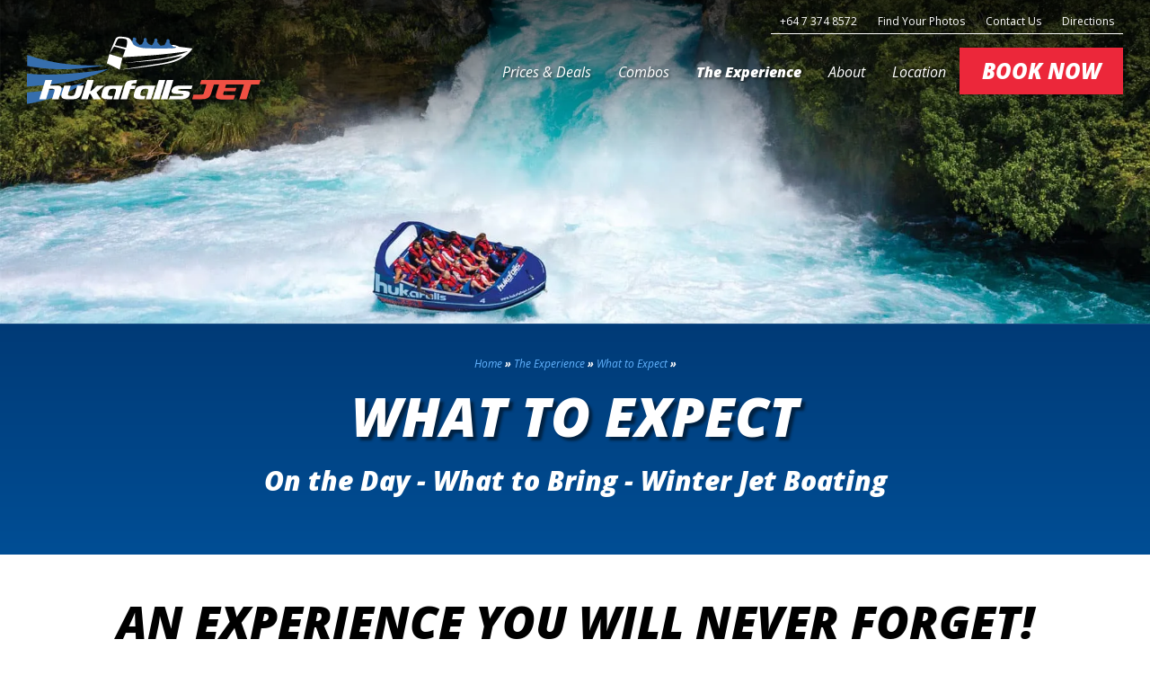

--- FILE ---
content_type: text/html; charset=utf-8
request_url: https://www.hukafallsjet.com/experience/what-to-expect/
body_size: 7250
content:
<!DOCTYPE html>

<!--[if !IE]><!-->
<html lang="en-US">
<!--<![endif]-->
<!--[if IE 6 ]><html lang="en-US" class="ie ie6"><![endif]-->
<!--[if IE 7 ]><html lang="en-US" class="ie ie7"><![endif]-->
<!--[if IE 8 ]><html lang="en-US" class="ie ie8"><![endif]-->
<!--[if IE 9 ]><html lang="en-US" class="ie ie9"><![endif]--> 

<head>
	<!-- Google Tag Manager -->
<script>(function(w,d,s,l,i){w[l]=w[l]||[];w[l].push({'gtm.start':
new Date().getTime(),event:'gtm.js'});var f=d.getElementsByTagName(s)[0],
j=d.createElement(s),dl=l!='dataLayer'?'&l='+l:'';j.async=true;j.src=
'https://www.googletagmanager.com/gtm.js?id='+i+dl;f.parentNode.insertBefore(j,f);
})(window,document,'script','dataLayer','GTM-W3FJHW');</script>
<!-- End Google Tag Manager -->

<!-- Global site tag (gtag.js) - DoubleClick -->
<script async src="https://www.googletagmanager.com/gtag/js?id=DC-6977593"></script>
<script>
  window.dataLayer = window.dataLayer || [];
  function gtag(){dataLayer.push(arguments);}
  gtag('js', new Date());
  gtag('config', 'DC-6977593');
</script>
<!-- End of global snippet: Please do not remove -->
    <base href="https://www.hukafallsjet.com/"><!--[if lte IE 6]></base><![endif]-->
    <title>Prepare for Your Huka Falls Jet Boat Ride - What to Expect in Taupō</title>
<meta charset="utf-8">
<meta name="viewport" content="width=device-width, initial-scale=1.0, maximum-scale=1.0, user-scalable=0">
<meta http-equiv="Content-Type" content="text/html; charset=utf-8">
<meta name="generator" content="Silverstripe CMS 5.4">
<meta http-equiv="Content-Type" content="text/html; charset=utf-8">
<meta name="description" content="Find out everything you need to know for your jet boat trip with Hukafalls Jet, including free bus transfer from your accommodation, what to bring and more.">
<meta property="og:site_name" content="Hukafalls Jet"/>
<meta property="og:title" content="Prepare for Your Huka Falls Jet Boat Ride - What to Expect in Taupō"/>
<meta property="og:url" content="https://www.hukafallsjet.com/experience/what-to-expect/"/>
<meta property="og:type" content="website"/>

    <meta property="og:description" content="Find out everything you need to know for your jet boat trip with Hukafalls Jet, including free bus transfer from your accommodation, what to bring and more."/>
    <meta itemprop="description" content="Find out everything you need to know for your jet boat trip with Hukafalls Jet, including free bus transfer from your accommodation, what to bring and more.">


<meta itemprop="name" content="Prepare for Your Huka Falls Jet Boat Ride - What to Expect in Taupō">
<link rel="canonical" href="https://www.hukafallsjet.com/experience/what-to-expect/">

	<!--[if lt IE 9]>
	<script src="//html5shiv.googlecode.com/svn/trunk/html5.js"></script>
	<![endif]-->
	
	<link rel="apple-touch-icon" sizes="57x57" href="/_resources/themes/hukafallsjet/images/icons/apple-icon-57x57.png">
<link rel="apple-touch-icon" sizes="60x60" href="/_resources/themes/hukafallsjet/images/icons/apple-icon-60x60.png">
<link rel="apple-touch-icon" sizes="72x72" href="/_resources/themes/hukafallsjet/images/icons/apple-icon-72x72.png">
<link rel="apple-touch-icon" sizes="76x76" href="/_resources/themes/hukafallsjet/images/icons/apple-icon-76x76.png">
<link rel="apple-touch-icon" sizes="114x114" href="/_resources/themes/hukafallsjet/images/icons/apple-icon-114x114.png">
<link rel="apple-touch-icon" sizes="120x120" href="/_resources/themes/hukafallsjet/images/icons/apple-icon-120x120.png">
<link rel="apple-touch-icon" sizes="144x144" href="/_resources/themes/hukafallsjet/images/icons/apple-icon-144x144.png">
<link rel="apple-touch-icon" sizes="152x152" href="/_resources/themes/hukafallsjet/images/icons/apple-icon-152x152.png">
<link rel="apple-touch-icon" sizes="180x180" href="/_resources/themes/hukafallsjet/images/icons/apple-icon-180x180.png">
<link rel="icon" type="image/png" sizes="192x192"  href="/_resources/themes/hukafallsjet/images/icons/android-icon-192x192.png">
<link rel="icon" type="image/png" sizes="32x32" href="/_resources/themes/hukafallsjet/images/icons/favicon-32x32.png">
<link rel="icon" type="image/png" sizes="96x96" href="/_resources/themes/hukafallsjet/images/icons/favicon-96x96.png">
<link rel="icon" type="image/png" sizes="16x16" href="/_resources/themes/hukafallsjet/images/icons/favicon-16x16.png">
<link rel="manifest" href="/_resources/themes/hukafallsjet/images/icons/manifest.json">
<meta name="msapplication-TileColor" content="#ffffff">
<meta name="msapplication-TileImage" content="/_resources/themes/hukafallsjet/images/icons/ms-icon-144x144.png">
<meta name="theme-color" content="#ffffff">
<link rel="stylesheet" type="text/css" href="/_resources/themes/hukafallsjet/css/main.css?m=1749678500">
<link rel="stylesheet" type="text/css" href="/_resources/vendor/ngaitahutourism/silverstripe-footer/client/dist/styles/bundle.css?m=1724121117">
</head>

<body class=" ">

    <!-- Google Tag Manager (noscript) -->
<noscript><iframe src="https://www.googletagmanager.com/ns.html?id=GTM-W3FJHW"
height="0" width="0" style="display:none;visibility:hidden"></iframe></noscript>
<!-- End Google Tag Manager (noscript) -->
    
	
	

	
		


<!-- Header generated: 2026-01-18 01:14:44 -->



<header class="page-header">
  <div class="page-header__container container">
    <a class="page-header__mobile-menu-trigger" title="Menu" data-close="Close" data-open="Menu">Menu</a>
    <div class="page-header__logo">
      <a class="page-header__logo-link" href="" title="Hukafalls Jet">
          <img src="_resources/themes/hukafallsjet/images/logos/hukafallsjet-Logo.svg" alt="Hukafalls Jet">
      </a>
    </div>
    
      <a class="page-header__cta-button" href="https://book.hukafallsjet.com/activity?filter=HFJET" title="Call to Action">BOOK NOW</a>
    
    <div class="header-nav">

      

      
        <nav class="top-nav">
          <ul class="top-nav__menu">
            
                <li><a href="tel:+64-7-374-8572" class="link ">+64 7 374 8572</a></li>
            
                <li><a href="https://shop.magicmemories.com/" target='_blank' rel='noopener' class="link ">Find Your Photos</a></li>
            
                <li><a href="/contact-us/" class="link ">Contact Us</a></li>
            
                <li><a href="https://g.page/HukafallsJetTaupo?share" class="link ">Directions</a></li>
            
          </ul>
        </nav>
      

      <nav class="main-nav">
        <ul class="main-nav__menu">
          
            <li class="main-nav__menu-item link">
              <a class="main-nav__menu-item-link " href="/prices/">Prices &amp; Deals</a>
              
                <span class="mobile-nav-trigger"></span>
                <ul class="main-nav__second-menu">
                  
                    <li class="main-nav__second-menu-item link">
                      <a class="main-nav__second-menu-item-link " href="/prices/individual/">Individual Pass</a>
                      
                    </li>
                  
                    <li class="main-nav__second-menu-item link">
                      <a class="main-nav__second-menu-item-link " href="/prices/family-pass/">Family Pass</a>
                      
                    </li>
                  
                    <li class="main-nav__second-menu-item link">
                      <a class="main-nav__second-menu-item-link " href="/prices/gift-vouchers/">Gift Vouchers</a>
                      
                    </li>
                  
                </ul>
              
            </li>
          
            <li class="main-nav__menu-item link">
              <a class="main-nav__menu-item-link " href="/combos/">Combos</a>
              
                <span class="mobile-nav-trigger"></span>
                <ul class="main-nav__second-menu">
                  
                    <li class="main-nav__second-menu-item link">
                      <a class="main-nav__second-menu-item-link " href="/combos/huka-freefall/">Huka Freefall</a>
                      
                    </li>
                  
                    <li class="main-nav__second-menu-item link">
                      <a class="main-nav__second-menu-item-link " href="/combos/jump-jet/">Jump Jet</a>
                      
                    </li>
                  
                    <li class="main-nav__second-menu-item link">
                      <a class="main-nav__second-menu-item-link " href="/combos/h2-oh/">H2-Ooh White Water Adventure</a>
                      
                    </li>
                  
                    <li class="main-nav__second-menu-item link">
                      <a class="main-nav__second-menu-item-link " href="/combos/taupo-classic/">Taupo Classic</a>
                      
                    </li>
                  
                </ul>
              
            </li>
          
            <li class="main-nav__menu-item section">
              <a class="main-nav__menu-item-link " href="/experience/">The Experience</a>
              
                <span class="mobile-nav-trigger"></span>
                <ul class="main-nav__second-menu">
                  
                    <li class="main-nav__second-menu-item current">
                      <a class="main-nav__second-menu-item-link on" href="/experience/what-to-expect/">What to Expect</a>
                      
                    </li>
                  
                    <li class="main-nav__second-menu-item link">
                      <a class="main-nav__second-menu-item-link " href="/experience/faq/">FAQ</a>
                      
                    </li>
                  
                    <li class="main-nav__second-menu-item link">
                      <a class="main-nav__second-menu-item-link " href="/experience/opening-hours/">Opening Hours</a>
                      
                    </li>
                  
                </ul>
              
            </li>
          
            <li class="main-nav__menu-item link">
              <a class="main-nav__menu-item-link " href="/about/">About</a>
              
                <span class="mobile-nav-trigger"></span>
                <ul class="main-nav__second-menu">
                  
                    <li class="main-nav__second-menu-item link">
                      <a class="main-nav__second-menu-item-link " href="/about/jet-boat-drivers/">Our Drivers</a>
                      
                    </li>
                  
                    <li class="main-nav__second-menu-item link">
                      <a class="main-nav__second-menu-item-link " href="/about/jet-boats/">Our Jet Boats</a>
                      
                    </li>
                  
                    <li class="main-nav__second-menu-item link">
                      <a class="main-nav__second-menu-item-link " href="/about/our-team/">Our Team</a>
                      
                    </li>
                  
                    <li class="main-nav__second-menu-item link">
                      <a class="main-nav__second-menu-item-link " href="/about/electric-jet-boat/">Electric Jet Boat</a>
                      
                    </li>
                  
                </ul>
              
            </li>
          
            <li class="main-nav__menu-item link">
              <a class="main-nav__menu-item-link " href="/location/">Location</a>
              
                <span class="mobile-nav-trigger"></span>
                <ul class="main-nav__second-menu">
                  
                    <li class="main-nav__second-menu-item link">
                      <a class="main-nav__second-menu-item-link " href="/location/lake-taupo/">About Huka Falls</a>
                      
                    </li>
                  
                    <li class="main-nav__second-menu-item link">
                      <a class="main-nav__second-menu-item-link " href="/location/things-to-do-in-taupo/">Things to do in Taupō</a>
                      
                    </li>
                  
                    <li class="main-nav__second-menu-item link">
                      <a class="main-nav__second-menu-item-link " href="/location/taupo-accommodation/">Taupō Accommodation</a>
                      
                    </li>
                  
                </ul>
              
            </li>
          
          
            <li class="main-nav__cta">
              <a class="main-nav__cta-button" href="https://book.hukafallsjet.com/activity?filter=HFJET">BOOK NOW</a>
            </li>
          
        </ul>
      </nav>
    </div>
  </div>
</header>




		<div class="main-container">
			
    
	   <div class="element elementhero" id="e34">
	

<div class="hero with-image">
	
	
	<div class="hero__image">
		
		<div class="topshade"></div>
		
		<img class="lazy hero-block__image" alt="Hukafalls Jet boat filled with passengers at the base of Huka Falls waterfall in Taupo, New Zealand, surrounded by lush green bush and vibrant blue water"
                data-src="/assets/Uploads/banners/huka1__FillMaxWzE4MDAsODAwXQ.jpg.webp"
             	data-srcset="/assets/Uploads/banners/huka1__FillMaxWzE4MDAsODAwXQ.jpg.webp 1800w,
                     /assets/Uploads/banners/huka1__FillMaxWzEyMDAsODAwXQ.jpg.webp 1200w,
                     /assets/Uploads/banners/huka1__FillMaxWzk5Miw0MDBd.jpg.webp 992w,
                     /assets/Uploads/banners/huka1__FillMaxWzc2OCw0MDBd.jpg.webp 768w"
              	sizes="(min-width: 1200px) 1800px,
                     (min-width: 992px) 1200px,
                     (min-width: 768px) 992px,
                     (min-width: 280px) 768px" />	
					 
		
		
	</div>
	
	
	
	<div class="huka-container">	
		

    <div class="breadcrumb no-hero">
        <a href="/">Home</a>
        <span class="breadcrumb__spacer">»</span>
        
            
                <span>
                    <a href="/experience/">The Experience</a>
                </span>
                <span class="breadcrumb__spacer">»</span>
            
        
            
                <span>
                    <a href="/experience/what-to-expect/">What to Expect</a>
                </span>
                <span class="breadcrumb__spacer">»</span>
            
        
    </div>

    <script type="application/javascript" src="/_resources/vendor/ngaitahutourism/silverstripe-footer/client/dist/js/bundle.js?m=1724121117"></script>
<script type="application/javascript" src="/_resources/themes/hukafallsjet/javascript/site.min.js?v=2&amp;m=1742419397"></script>
<script type="application/ld+json">
    {
        "@context": "http://schema.org",
        "@type": "BreadcrumbList",
        "itemListElement":
        [
            {
                "@type": "ListItem",
                "position": 1,
                "item":
                {
                    "@id": "https://www.hukafallsjet.com/",
                    "name": "Home"
                }
            }
            
                ,{
                    "@type": "ListItem",
                    "position": 2,
                    "item":
                    {
                        "@id": "https://www.hukafallsjet.com/experience/",
                        "name": "The Experience"
                    }
                }
            
                ,{
                    "@type": "ListItem",
                    "position": 3,
                    "item":
                    {
                        "@id": "https://www.hukafallsjet.com/experience/what-to-expect/",
                        "name": "What to Expect"
                    }
                }
            
        ]
    }
    </script>



		

		<div class="hero__title">
			<h1>What to Expect</h1>
			<h3>On the Day - What to Bring - Winter Jet Boating</h3>
			
		</div>	
	</div>
	
</div>


</div>

    
	   <div class="element elementimagetext" id="e35">
	


		
		<div class="one-col">
		<div class="huka-container">
		
		

			<div class="blocktitle">

				<h2>An experience you will never forget!</h2>

			</div>

		
		

			<div class="one-col__col">

				
					
				
				<p>The exhilarating power of the Hukafalls Jet is an experience you will never forget. You’ll marvel at the incredible water-level views of the spectacular Huka Falls as you slide past cliffs and trees at an incredible 80km an hour in one of our state of the art jet boats. Then get ready for our trademark 360 degree spin as the boat turns on its own length, leaving you with a beaming smile and a heart pumping with adrenaline.</p><p>The manoeuvrability&nbsp;of the Hukafalls Jet boat is legendary, you’ll awe at the speed and precision in which you torpedo gracefully down the river to play in the tail of the mighty white water of the Huka Falls. You will pass by clouds of steam rising where a hot stream joins the river, you will see the Huka Prawn Park, the Wairakei Geo-Thermal Power Station and the Aratiatia Dam. You will zoom past sheer rock cliffs with just centimeters to spare, exhilarated and secure in the knowledge that your driver is an expert and that you’re enjoying the most thrilling ride of your life.</p>

			</div>

		</div>	
		</div>

	

            
      



</div>

    
	   <div class="element ngaitahutourism__elementalblocks__elementdoublecolumn" id="e37">
	

<div class="two-col">
<div class="huka-container">
	
	
	
	<div class="two-col__col left">
		
			<h2>On the day:</h2>
		
		<ul>
<li>C<span>heck in at Hukafalls Jet no later than 15mins prior to scheduled departure time, we don't want you to miss your jet boat trip!</span></li>
<li><span>Hukafalls Jet will provide life jackets. These are mandatory.</span></li>
<li><span>Hukafalls Jet is a weather dependent activity and we have the right to cancel any trip as a result of weather conditions; a full refund will be given in such circumstances.</span></li>
</ul>
	</div>
	
	
	<div class="two-col__col right">
		
			<h2>What to bring:</h2>
		
		<ul>
<li>Hands-free cameras are welcome on board and must be securely body-mounted, ensuring you can hold on with both hands. Non-hands-free cameras are also permitted but must be stowed safely in a pocket while the boat is moving and can only be used when the boat is stationary. Please note that any camera brought on board is at your own risk.</li>
<li><span>Bags are not permitted on the boat for safety reasons.</span></li>
<li><span>Raincoats are not provided - bring one with you as you will likely get a little wet.</span></li>
<li><span>Coming in Winter? Remember to bring a hat gloves, jacket and warm clothing. Handrails are heated for your comfort &nbsp;</span></li>
<li><span>Coming in Summer? It is recommended to bring sunglasses and sunblock.</span></li>
</ul>
	</div>
		
	
</div>	
</div>







</div>

    
	   <div class="element elementimagetext" id="e40">
	


		
		<div class="one-col">
		<div class="huka-container">
		
		
		

			<div class="one-col__col">

				
					
				
				<p><span>Yes, it does get a bit chilly in Taupo in winter, but it's still a great time to come jet boating with Hukafalls Jet! &nbsp;We operate every day of the year and a little cold weather won't keep our drivers out of our fantastic boats. &nbsp;The only thing that stops us is heavy rain (makes it hard for the drivers to see where they're going, and plus at 80km/hr, rain on your face hurts) but the good thing is, it hardly rains here in Taupo!! &nbsp;Even if it does rain on the day you visit, chances are, &nbsp;it won't last all day so you should be able to get you out on a ride. &nbsp;We do recommend that you come prepared in winter, with a woolly hat, sunglasses, and warm jacket. &nbsp;Also, don't forget your small digital camera for that must have snap of the Huka Falls from below. &nbsp;Video cameras are not permitted.</span></p>

			</div>

		</div>	
		</div>

	

            
      



</div>

    
	   <div class="element elementimagetext bluegradient extrapadding" id="e36">
	


		
		<div class="one-col">
		<div class="huka-container">
		
		
		

			<div class="one-col__col">

				
					
				
				<h3><strong>Please note:</strong></h3><ul>
<li><span>Children must be one metre tall in order to ride Hukafalls Jet.</span></li>
<li>If for any reason, medical or otherwise, you are unable to get into and out of the jet boat without assistance, you are required to have two support people who are able to get you in and out and they must also be booked on your trip. If you have any specific medical conditions including breaks and fractures, or if you suffer from back or neck problems please advise us at the time of booking so we can assess and advise your suitability to travel.&nbsp;</li>
<li>Unfortunately if you are pregnant we do not recommend that you ride on the jet boat.</li>
<li>We don’t have a weight limit but you must be able to fit into one of our life jackets to ride. We do have larger sizes available. If you are unable to get into and out of the jet boat without assistance, you are required to have two support people who are able to get you in and out and they must also be booked on your trip.</li>
</ul>

			</div>

		</div>	
		</div>

	

            
      



</div>

    
	   <div class="element elementrepeater" id="e39">
	
<div class="repeater-block">

	


			

			<div class="two-info-blocks">


				

					<div class="two-info-blocks__col">

						<div class="two-info-blocks__image">

							<img class="lazy" alt="square12"
							data-src="/assets/Uploads/square/square12__FillMaxWzEwMDAsMTAwMF0.jpg.webp"
							data-srcset="/assets/Uploads/square/square12__FillMaxWzEwMDAsMTAwMF0.jpg.webp 1800w,
								 /assets/Uploads/square/square12__FillMaxWzgwMCw4MDBd.jpg.webp 1200w,
								 /assets/Uploads/square/square12__FillMaxWzQ1MCw0NTBd.jpg.webp 992w,
								 /assets/Uploads/square/square12__FillMaxWzQwMCw0MDBd.jpg.webp 768w"
							sizes="(min-width: 1200px) 1800px,
								 (min-width: 992px) 1200px,
								 (min-width: 768px) 992px,
								 (min-width: 280px) 768px" />


							<div class="center-text">
								<span class="two-info-blocks__text">
									<a href="/prices/"><h2>Prices &amp; Deals</h2></a>
									<p><span>Experience 30 minutes of awesome jet boating on the Waikato River.</span></p>
								</span>
								
    								<span class="two-info-blocks__btns single">
    									<a href="/prices/" class="btn trans white">View Deals</a>
    								</span>
								
							</div>

						</div>

					</div>

				

					<div class="two-info-blocks__col">

						<div class="two-info-blocks__image">

							<img class="lazy" alt="square8"
							data-src="/assets/Uploads/square/square8__FillMaxWzEwMDAsMTAwMF0.jpg.webp"
							data-srcset="/assets/Uploads/square/square8__FillMaxWzEwMDAsMTAwMF0.jpg.webp 1800w,
								 /assets/Uploads/square/square8__FillMaxWzgwMCw4MDBd.jpg.webp 1200w,
								 /assets/Uploads/square/square8__FillMaxWzQ1MCw0NTBd.jpg.webp 992w,
								 /assets/Uploads/square/square8__FillMaxWzQwMCw0MDBd.jpg.webp 768w"
							sizes="(min-width: 1200px) 1800px,
								 (min-width: 992px) 1200px,
								 (min-width: 768px) 992px,
								 (min-width: 280px) 768px" />


							<div class="center-text">
								<span class="two-info-blocks__text">
									<a href="/combos/"><h2>Combos</h2></a>
									<p><span>Make the most of your time here by filling your stay with great combo activities!</span></p>
								</span>
								
    								<span class="two-info-blocks__btns single">
    									<a href="/combos/" class="btn trans white">View Combos</a>
    								</span>
								
							</div>

						</div>

					</div>

				


			</div>

			


</div>


</div>

    



		</div>


		
	<!-- Footer generated: 2026-01-18 01:06:01 -->
	<footer class="footer">
		<div class="footer__container">
            
    
	    <div class="footer__affiliates"> 
            <p class="footer__affiliates-text">Awards &amp; accreditations</p>
            <div class="footer__badge-container">
            
            
                <div class="footer__affiliates-badge">
                    
                        <a href="https://www.qualmark.co.nz/en/learn-about-us/how-qualmark-works/" aria-label="Qualmark Gold"  target=&#039;_blank&#039; rel=&#039;noopener&#039;>
                            <img alt="" src="/assets/Uploads/qualmark__ScaleHeightWzEwMF0.png">
                        </a>
                    
                </div>
            
                <div class="footer__affiliates-badge">
                    
                        <a href="https://www.makingtrax.co.nz/" aria-label="Trax Seal of Approval"  target=&#039;_blank&#039; rel=&#039;noopener&#039;>
                            <img alt="" src="/assets/Uploads/trax-green-logo__ScaleHeightWzEwMF0.png">
                        </a>
                    
                </div>
            
                <div class="footer__affiliates-badge">
                    
                        <a href="https://www.tiakinewzealand.com/" aria-label="Go to Tiaki badge link"  target=&#039;_blank&#039; rel=&#039;noopener&#039;>
                            <img alt="" src="/assets/Uploads/Tiaki_Black__ScaleHeightWzEwMF0.jpg">
                        </a>
                    
                </div>
            
                <div class="footer__affiliates-badge">
                    
                        <img alt="" src="/assets/Uploads/TSC-logo-24-25__ScaleHeightWzEwMF0.jpg">
                    
                </div>
            
            </div>  
	    </div>
    


            <div class="footer__nav">
    <h2 class="sr-only">Useful links</h2>
    
        
        <div class="footer__nav-column footer__nav-column--logo">
            <div class="footer__nav-logo-container">
                <a class="footer__nav-logo" href="" aria-label="Home">
                    <img  class=lazy data-src="_resources/themes/hukafallsjet/images/logos/hukafallsjet-whitelogo.svg" alt="Hukafalls Jet">
                </a>
                <a class="footer__nav-logo footer__nav-logo--ntt" href="https://www.ngaitahutourism.co.nz?utm_source=$SiteConfig.Domain&amp;amp;utm_medium=referral&amp;amp;utm_campaign=footer" aria-label="Open Ngāi Tahu Tourism link">
                    <img  class=lazy data-src="/_resources/vendor/ngaitahutourism/silverstripe-footer/client/dist/images/brands/ngai-tahu-tourism-logo-white.svg?m=1724121117" alt="Ngāi Tahu Tourism">
                </a>
                <div class="footer__nav-logo footer__nav-logo--social">
                    <a class="footer__nav-social-icon" href="https://www.facebook.com/HukafallsJet/" aria-label="Open Facebook link"><i class="fab fa-facebook fa-lg" aria-hidden="true"></i></a>
                    
                    
                    <a class="footer__nav-social-icon" href="https://www.tripadvisor.co.nz/Attraction_Review-g255113-d646897-Reviews-Hukafalls_Jet-Taupo_Taupo_District_Waikato_Region_North_Island.html" aria-label="Open TripAdvisor link"><i class="fab fa-tripadvisor fa-lg" aria-hidden="true"></i></a>
                    <a class="footer__nav-social-icon" href="https://www.instagram.com/hukafallsjet/" aria-label="Open Instagram link"><i class="fab fa-instagram fa-lg" aria-hidden="true"></i></a>
                </div>
            </div>
        </div>
    
    
    <div class="footer__nav-column-wrapper">
        
    
        <div class="footer__nav-column">
            <h3 id="4" class="footer__nav-menu-label">Talk To Us</h3>
            
                <nav class="footer__links-wrap" aria-labelledby="4">
                    <ul class="footer__nav-item-list">
    
        <li class="footer__nav-item">
            <a class="footer__nav-item-anchor" href="tel:+64-7-374-8572" >+64 7 374 8572</a>
        </li>
    
        <li class="footer__nav-item">
            <a class="footer__nav-item-anchor" href="tel:+64-800-485-253" >0800485253</a>
        </li>
    
</ul>

                </nav>
            
        </div>
    


        
    
        <div class="footer__nav-column">
            <h3 id="5" class="footer__nav-menu-label">Find Us</h3>
            
                <nav class="footer__links-wrap" aria-labelledby="5">
                    <ul class="footer__nav-item-list">
    
        <li class="footer__nav-item">
            <a class="footer__nav-item-anchor" href="https://g.page/HukafallsJetTaupo?share"  target='_blank' rel='noopener'>Wairakei Tourist Park 200 Karetoto Road, Wairakei, Taupō 3377 PO Box 563 New Zealand</a>
        </li>
    
</ul>

                </nav>
            
        </div>
    


        
    
        <div class="footer__nav-column">
            <h3 id="6" class="footer__nav-menu-label">Quick Links</h3>
            
                <nav class="footer__links-wrap" aria-labelledby="6">
                    <ul class="footer__nav-item-list">
    
        <li class="footer__nav-item">
            <a class="footer__nav-item-anchor" href="/terms-and-conditions/" >Terms and Conditions</a>
        </li>
    
        <li class="footer__nav-item">
            <a class="footer__nav-item-anchor" href="https://mahi.ngaitahu.iwi.nz/home"  target='_blank' rel='noopener'>Careers</a>
        </li>
    
        <li class="footer__nav-item">
            <a class="footer__nav-item-anchor" href="/prices/gift-vouchers/" >Gift Vouchers</a>
        </li>
    
        <li class="footer__nav-item">
            <a class="footer__nav-item-anchor" href="/corporate-activities/" >Conferences &amp; Incentives</a>
        </li>
    
</ul>

                </nav>
            
        </div>
    


        
    
        <div class="footer__nav-column">
            <h3 id="7" class="footer__nav-menu-label">Ngāi Tahu Tourism</h3>
            
                <nav class="footer__links-wrap" aria-labelledby="7">
                    <ul class="footer__nav-item-list">
    
        <li class="footer__nav-item">
            <a class="footer__nav-item-anchor" href="https://www.experienceallblacks.com/"  target='_blank' rel='noopener'>All Blacks Experience</a>
        </li>
    
        <li class="footer__nav-item">
            <a class="footer__nav-item-anchor" href="https://www.agrodome.co.nz/"  target='_blank' rel='noopener'>Agrodome</a>
        </li>
    
        <li class="footer__nav-item">
            <a class="footer__nav-item-anchor" href="https://www.darkskyproject.co.nz/"  target='_blank' rel='noopener'>Dark Sky Project</a>
        </li>
    
        <li class="footer__nav-item">
            <a class="footer__nav-item-anchor" href="https://www.dartriver.co.nz/"  target='_blank' rel='noopener'>Dart River Adventures</a>
        </li>
    
        <li class="footer__nav-item">
            <a class="footer__nav-item-anchor" href="https://www.nzwalks.com/"  target='_blank' rel='noopener'>Guided Walks NZ</a>
        </li>
    
        <li class="footer__nav-item">
            <a class="footer__nav-item-anchor" href="https://www.hollyfordtrack.com/"  target='_blank' rel='noopener'>Hollyford Wilderness Experience</a>
        </li>
    
        <li class="footer__nav-item">
            <a class="footer__nav-item-anchor" href="https://www.nationalkiwihatchery.org.nz/"  target='_blank' rel='noopener'>National Kiwi Hatchery</a>
        </li>
    
        <li class="footer__nav-item">
            <a class="footer__nav-item-anchor" href="https://www.shotoverjet.com/"  target='_blank' rel='noopener'>Shotover Jet</a>
        </li>
    
</ul>

                </nav>
            
        </div>
    


    </div>
</div>

            <div class="footer__content-bottom">
    <p class="footer__copyright">&copy; Ngāi Tahu Tourism 2026</p>
    <nav aria-label="Footer standard links" class="footer__content-bottom-nav">
        <ul class="footer__content-bottom-menu">
            
                <li class="footer__content-bottom-item">
                    
    <a href="/terms-of-use/" class='footer__content-bottom-anchor link'>
        Terms of Use
    </a>
    


                </li>
            
                <li class="footer__content-bottom-item">
                    
    <a href="https://ngaitahu.iwi.nz/privacy-statement/" target='_blank' rel='noopener' class='footer__content-bottom-anchor link'>
        Privacy
    </a>
    


                </li>
            
        </ul>
    </nav>
</div>

		</div>
	</footer>
	<script type="application/ld+json">
	{
		"@context": "http://schema.org",
		"@type": "WebSite",
		"name": "Hukafalls Jet",
		"url": "https://www.hukafallsjet.com/home/",
		"mainEntity": {
			"@type": "LocalBusiness",
			
				"currenciesAccepted": "NZD",
				"paymentAccepted": "Cash,Credit Card",
				"logo": "https://www.hukafallsjet.com/_resources/themes/hukafallsjet/images/logos/hukafallsjet-metaLogo.png",
				"name": "Hukafalls Jet",
				"sameAs": [
					"https://www.facebook.com/HukafallsJet/",
					
					
					"https://www.tripadvisor.co.nz/Attraction_Review-g255113-d646897-Reviews-Hukafalls_Jet-Taupo_Taupo_District_Waikato_Region_North_Island.html",
					"https://www.instagram.com/hukafallsjet/",
					"https://www.hukafallsjet.com/home/"
				],
				"contactPoint": [
					
						{
							"telephone": "+6473748572",
							"contactType": "customer service",
							
							"@type": "ContactPoint"
						},
					
						{
							"telephone": "0800485253",
							"contactType": "customer service",
							
							"@type": "ContactPoint"
						}
					
				],
				
				"address": {
					"@type": "PostalAddress",
					"streetAddress": "200 Karetoto Road, ",
					"addressLocality": "Wairakei, Taupō 3377",
					"addressRegion": "PO Box 563",
					"addressCountry": "NZ"
				},
				
			
			"url": "https://www.hukafallsjet.com/home/"
		}
	}
</script>






	
	
	
	

</body>

</html>


--- FILE ---
content_type: text/css
request_url: https://www.hukafallsjet.com/_resources/themes/hukafallsjet/css/main.css?m=1749678500
body_size: 22998
content:
@import url(https://fonts.googleapis.com/css2?family=Open+Sans:ital,wght@0,400;1,400;1,700;1,800&display=swap);
*,:after,:before{--tw-border-spacing-x:0;--tw-border-spacing-y:0;--tw-translate-x:0;--tw-translate-y:0;--tw-rotate:0;--tw-skew-x:0;--tw-skew-y:0;--tw-scale-x:1;--tw-scale-y:1;--tw-pan-x: ;--tw-pan-y: ;--tw-pinch-zoom: ;--tw-scroll-snap-strictness:proximity;--tw-gradient-from-position: ;--tw-gradient-via-position: ;--tw-gradient-to-position: ;--tw-ordinal: ;--tw-slashed-zero: ;--tw-numeric-figure: ;--tw-numeric-spacing: ;--tw-numeric-fraction: ;--tw-ring-inset: ;--tw-ring-offset-width:0px;--tw-ring-offset-color:#fff;--tw-ring-color:rgba(59,130,246,.5);--tw-ring-offset-shadow:0 0 #0000;--tw-ring-shadow:0 0 #0000;--tw-shadow:0 0 #0000;--tw-shadow-colored:0 0 #0000;--tw-blur: ;--tw-brightness: ;--tw-contrast: ;--tw-grayscale: ;--tw-hue-rotate: ;--tw-invert: ;--tw-saturate: ;--tw-sepia: ;--tw-drop-shadow: ;--tw-backdrop-blur: ;--tw-backdrop-brightness: ;--tw-backdrop-contrast: ;--tw-backdrop-grayscale: ;--tw-backdrop-hue-rotate: ;--tw-backdrop-invert: ;--tw-backdrop-opacity: ;--tw-backdrop-saturate: ;--tw-backdrop-sepia: ;--tw-contain-size: ;--tw-contain-layout: ;--tw-contain-paint: ;--tw-contain-style: }::backdrop{--tw-border-spacing-x:0;--tw-border-spacing-y:0;--tw-translate-x:0;--tw-translate-y:0;--tw-rotate:0;--tw-skew-x:0;--tw-skew-y:0;--tw-scale-x:1;--tw-scale-y:1;--tw-pan-x: ;--tw-pan-y: ;--tw-pinch-zoom: ;--tw-scroll-snap-strictness:proximity;--tw-gradient-from-position: ;--tw-gradient-via-position: ;--tw-gradient-to-position: ;--tw-ordinal: ;--tw-slashed-zero: ;--tw-numeric-figure: ;--tw-numeric-spacing: ;--tw-numeric-fraction: ;--tw-ring-inset: ;--tw-ring-offset-width:0px;--tw-ring-offset-color:#fff;--tw-ring-color:rgba(59,130,246,.5);--tw-ring-offset-shadow:0 0 #0000;--tw-ring-shadow:0 0 #0000;--tw-shadow:0 0 #0000;--tw-shadow-colored:0 0 #0000;--tw-blur: ;--tw-brightness: ;--tw-contrast: ;--tw-grayscale: ;--tw-hue-rotate: ;--tw-invert: ;--tw-saturate: ;--tw-sepia: ;--tw-drop-shadow: ;--tw-backdrop-blur: ;--tw-backdrop-brightness: ;--tw-backdrop-contrast: ;--tw-backdrop-grayscale: ;--tw-backdrop-hue-rotate: ;--tw-backdrop-invert: ;--tw-backdrop-opacity: ;--tw-backdrop-saturate: ;--tw-backdrop-sepia: ;--tw-contain-size: ;--tw-contain-layout: ;--tw-contain-paint: ;--tw-contain-style: }
/*! tailwindcss v3.4.17 | MIT License | https://tailwindcss.com*/*,:after,:before{border:0 solid #e5e7eb;box-sizing:border-box}:after,:before{--tw-content:""}:host,html{-webkit-text-size-adjust:100%;font-feature-settings:normal;-webkit-tap-highlight-color:transparent;font-family:ui-sans-serif,system-ui,sans-serif,Apple Color Emoji,Segoe UI Emoji,Segoe UI Symbol,Noto Color Emoji;font-variation-settings:normal;line-height:1.5;-moz-tab-size:4;-o-tab-size:4;tab-size:4}body{line-height:inherit}hr{border-top-width:1px;color:inherit;height:0}abbr:where([title]){-webkit-text-decoration:underline dotted;text-decoration:underline dotted}h1,h2,h3,h4,h5,h6{font-size:inherit;font-weight:inherit}a{color:inherit;text-decoration:inherit}b,strong{font-weight:bolder}code,kbd,pre,samp{font-feature-settings:normal;font-family:ui-monospace,SFMono-Regular,Menlo,Monaco,Consolas,Liberation Mono,Courier New,monospace;font-size:1em;font-variation-settings:normal}small{font-size:80%}sub,sup{font-size:75%;line-height:0;position:relative;vertical-align:baseline}sub{bottom:-.25em}sup{top:-.5em}table{border-color:inherit;text-indent:0}button,input,optgroup,select,textarea{font-feature-settings:inherit;color:inherit;font-family:inherit;font-size:100%;font-variation-settings:inherit;font-weight:inherit;letter-spacing:inherit;line-height:inherit;margin:0;padding:0}button,select{text-transform:none}button,input:where([type=button]),input:where([type=reset]),input:where([type=submit]){-webkit-appearance:button;background-color:transparent;background-image:none}:-moz-focusring{outline:auto}:-moz-ui-invalid{box-shadow:none}progress{vertical-align:baseline}::-webkit-inner-spin-button,::-webkit-outer-spin-button{height:auto}[type=search]{-webkit-appearance:textfield;outline-offset:-2px}::-webkit-search-decoration{-webkit-appearance:none}::-webkit-file-upload-button{-webkit-appearance:button;font:inherit}summary{display:list-item}blockquote,dd,dl,figure,h1,h2,h3,h4,h5,h6,hr,p,pre{margin:0}fieldset{margin:0}fieldset,legend{padding:0}menu,ol,ul{list-style:none;margin:0;padding:0}dialog{padding:0}textarea{resize:vertical}input::-moz-placeholder,textarea::-moz-placeholder{color:#9ca3af;opacity:1}input::placeholder,textarea::placeholder{color:#9ca3af;opacity:1}[role=button],button{cursor:pointer}:disabled{cursor:default}audio,canvas,embed,iframe,img,object,svg,video{display:block;vertical-align:middle}img,video{height:auto;max-width:100%}[hidden]:where(:not([hidden=until-found])){display:none}.container{width:100%}@media (min-width:640px){.container{max-width:640px}}@media (min-width:768px){.container{max-width:768px}}@media (min-width:1024px){.container{max-width:1024px}}@media (min-width:1280px){.container{max-width:1280px}}@media (min-width:1536px){.container{max-width:1536px}}.sr-only{clip:rect(0,0,0,0);border-width:0;height:1px;margin:-1px;overflow:hidden;padding:0;position:absolute;white-space:nowrap;width:1px}.visible{visibility:visible}.collapse{visibility:collapse}.static{position:static}.fixed{position:fixed}.absolute{position:absolute}.relative{position:relative}.-mx-4{margin-left:-1rem;margin-right:-1rem}.mx-auto{margin-left:auto;margin-right:auto}.my-4{margin-bottom:1rem;margin-top:1rem}.mb-1{margin-bottom:.25rem}.mb-2{margin-bottom:.5rem}.mb-4{margin-bottom:1rem}.mb-6{margin-bottom:1.5rem}.mb-8{margin-bottom:2rem}.mt-12{margin-top:3rem}.mt-2{margin-top:.5rem}.block{display:block}.inline-block{display:inline-block}.inline{display:inline}.flex{display:flex}.table{display:table}.contents{display:contents}.hidden{display:none}.h-48{height:12rem}.w-full{width:100%}.border-collapse{border-collapse:collapse}.transform{transform:translate(var(--tw-translate-x),var(--tw-translate-y)) rotate(var(--tw-rotate)) skewX(var(--tw-skew-x)) skewY(var(--tw-skew-y)) scaleX(var(--tw-scale-x)) scaleY(var(--tw-scale-y))}.resize{resize:both}.flex-col{flex-direction:column}.flex-wrap{flex-wrap:wrap}.border{border-width:1px}.bg-gray-100{--tw-bg-opacity:1;background-color:rgb(243 244 246/var(--tw-bg-opacity,1))}.object-cover{-o-object-fit:cover;object-fit:cover}.px-4{padding-left:1rem;padding-right:1rem}.text-left{text-align:left}.text-center{text-align:center}.text-right{text-align:right}.text-lg{font-size:1.125rem;line-height:1.75rem}.text-sm{font-size:.875rem;line-height:1.25rem}.font-bold{font-weight:700}.font-thin{font-weight:100}.uppercase{text-transform:uppercase}.italic{font-style:italic}.text-gray-500{--tw-text-opacity:1;color:rgb(107 114 128/var(--tw-text-opacity,1))}.outline{outline-style:solid}.blur{--tw-blur:blur(8px)}.blur,.filter{filter:var(--tw-blur) var(--tw-brightness) var(--tw-contrast) var(--tw-grayscale) var(--tw-hue-rotate) var(--tw-invert) var(--tw-saturate) var(--tw-sepia) var(--tw-drop-shadow)}.transition{transition-duration:.15s;transition-property:color,background-color,border-color,text-decoration-color,fill,stroke,opacity,box-shadow,transform,filter,-webkit-backdrop-filter;transition-property:color,background-color,border-color,text-decoration-color,fill,stroke,opacity,box-shadow,transform,filter,backdrop-filter;transition-property:color,background-color,border-color,text-decoration-color,fill,stroke,opacity,box-shadow,transform,filter,backdrop-filter,-webkit-backdrop-filter;transition-timing-function:cubic-bezier(.4,0,.2,1)}.slick-slider{-webkit-touch-callout:none;-webkit-tap-highlight-color:transparent;box-sizing:border-box;touch-action:pan-y;-webkit-user-select:none;-moz-user-select:none;user-select:none}.slick-list,.slick-slider{display:block;position:relative}.slick-list{margin:0;overflow:hidden;padding:0}.slick-list:focus{outline:none}.slick-list.dragging{cursor:pointer;cursor:hand}.slick-slider .slick-list,.slick-slider .slick-track{transform:translateZ(0)}.slick-track{display:block;left:0;margin-left:auto;margin-right:auto;position:relative;top:0}.slick-track:after,.slick-track:before{content:"";display:table}.slick-track:after{clear:both}.slick-loading .slick-track{visibility:hidden}.slick-slide{display:none;float:left;height:100%;min-height:1px}[dir=rtl] .slick-slide{float:right}.slick-slide img{display:block}.slick-slide.slick-loading img{display:none}.slick-slide.dragging img{pointer-events:none}.slick-initialized .slick-slide{display:block}.slick-loading .slick-slide{visibility:hidden}.slick-vertical .slick-slide{border:1px solid transparent;display:block;height:auto}.slick-arrow.slick-hidden{display:none}

/*!
 * Font Awesome Free 5.11.2 by @fontawesome - https://fontawesome.com
 * License - https://fontawesome.com/license/free (Icons: CC BY 4.0, Fonts: SIL OFL 1.1, Code: MIT License)
 */.fa,.fab,.fad,.fal,.far,.fas{-moz-osx-font-smoothing:grayscale;-webkit-font-smoothing:antialiased;display:inline-block;font-style:normal;font-variant:normal;line-height:1;text-rendering:auto}.fa-lg{font-size:1.33333em;line-height:.75em;vertical-align:-.0667em}.fa-xs{font-size:.75em}.fa-sm{font-size:.875em}.fa-1x{font-size:1em}.fa-2x{font-size:2em}.fa-3x{font-size:3em}.fa-4x{font-size:4em}.fa-5x{font-size:5em}.fa-6x{font-size:6em}.fa-7x{font-size:7em}.fa-8x{font-size:8em}.fa-9x{font-size:9em}.fa-10x{font-size:10em}.fa-fw{text-align:center;width:1.25em}.fa-ul{list-style-type:none;margin-left:2.5em;padding-left:0}.fa-ul>li{position:relative}.fa-li{left:-2em;line-height:inherit;position:absolute;text-align:center;width:2em}.fa-border{border:.08em solid #eee;border-radius:.1em;padding:.2em .25em .15em}.fa-pull-left{float:left}.fa-pull-right{float:right}.fa.fa-pull-left,.fab.fa-pull-left,.fal.fa-pull-left,.far.fa-pull-left,.fas.fa-pull-left{margin-right:.3em}.fa.fa-pull-right,.fab.fa-pull-right,.fal.fa-pull-right,.far.fa-pull-right,.fas.fa-pull-right{margin-left:.3em}.fa-spin{animation:fa-spin 2s linear infinite}.fa-pulse{animation:fa-spin 1s steps(8) infinite}@keyframes fa-spin{0%{transform:rotate(0deg)}to{transform:rotate(1turn)}}.fa-rotate-90{-ms-filter:"progid:DXImageTransform.Microsoft.BasicImage(rotation=1)";transform:rotate(90deg)}.fa-rotate-180{-ms-filter:"progid:DXImageTransform.Microsoft.BasicImage(rotation=2)";transform:rotate(180deg)}.fa-rotate-270{-ms-filter:"progid:DXImageTransform.Microsoft.BasicImage(rotation=3)";transform:rotate(270deg)}.fa-flip-horizontal{-ms-filter:"progid:DXImageTransform.Microsoft.BasicImage(rotation=0, mirror=1)";transform:scaleX(-1)}.fa-flip-vertical{transform:scaleY(-1)}.fa-flip-both,.fa-flip-horizontal.fa-flip-vertical,.fa-flip-vertical{-ms-filter:"progid:DXImageTransform.Microsoft.BasicImage(rotation=2, mirror=1)"}.fa-flip-both,.fa-flip-horizontal.fa-flip-vertical{transform:scale(-1)}:root .fa-flip-both,:root .fa-flip-horizontal,:root .fa-flip-vertical,:root .fa-rotate-180,:root .fa-rotate-270,:root .fa-rotate-90{filter:none}.fa-stack{display:inline-block;height:2em;line-height:2em;position:relative;vertical-align:middle;width:2.5em}.fa-stack-1x,.fa-stack-2x{left:0;position:absolute;text-align:center;width:100%}.fa-stack-1x{line-height:inherit}.fa-stack-2x{font-size:2em}.fa-inverse{color:#fff}.fa-500px:before{content:"\f26e"}.fa-accessible-icon:before{content:"\f368"}.fa-accusoft:before{content:"\f369"}.fa-acquisitions-incorporated:before{content:"\f6af"}.fa-ad:before{content:"\f641"}.fa-address-book:before{content:"\f2b9"}.fa-address-card:before{content:"\f2bb"}.fa-adjust:before{content:"\f042"}.fa-adn:before{content:"\f170"}.fa-adobe:before{content:"\f778"}.fa-adversal:before{content:"\f36a"}.fa-affiliatetheme:before{content:"\f36b"}.fa-air-freshener:before{content:"\f5d0"}.fa-airbnb:before{content:"\f834"}.fa-algolia:before{content:"\f36c"}.fa-align-center:before{content:"\f037"}.fa-align-justify:before{content:"\f039"}.fa-align-left:before{content:"\f036"}.fa-align-right:before{content:"\f038"}.fa-alipay:before{content:"\f642"}.fa-allergies:before{content:"\f461"}.fa-amazon:before{content:"\f270"}.fa-amazon-pay:before{content:"\f42c"}.fa-ambulance:before{content:"\f0f9"}.fa-american-sign-language-interpreting:before{content:"\f2a3"}.fa-amilia:before{content:"\f36d"}.fa-anchor:before{content:"\f13d"}.fa-android:before{content:"\f17b"}.fa-angellist:before{content:"\f209"}.fa-angle-double-down:before{content:"\f103"}.fa-angle-double-left:before{content:"\f100"}.fa-angle-double-right:before{content:"\f101"}.fa-angle-double-up:before{content:"\f102"}.fa-angle-down:before{content:"\f107"}.fa-angle-left:before{content:"\f104"}.fa-angle-right:before{content:"\f105"}.fa-angle-up:before{content:"\f106"}.fa-angry:before{content:"\f556"}.fa-angrycreative:before{content:"\f36e"}.fa-angular:before{content:"\f420"}.fa-ankh:before{content:"\f644"}.fa-app-store:before{content:"\f36f"}.fa-app-store-ios:before{content:"\f370"}.fa-apper:before{content:"\f371"}.fa-apple:before{content:"\f179"}.fa-apple-alt:before{content:"\f5d1"}.fa-apple-pay:before{content:"\f415"}.fa-archive:before{content:"\f187"}.fa-archway:before{content:"\f557"}.fa-arrow-alt-circle-down:before{content:"\f358"}.fa-arrow-alt-circle-left:before{content:"\f359"}.fa-arrow-alt-circle-right:before{content:"\f35a"}.fa-arrow-alt-circle-up:before{content:"\f35b"}.fa-arrow-circle-down:before{content:"\f0ab"}.fa-arrow-circle-left:before{content:"\f0a8"}.fa-arrow-circle-right:before{content:"\f0a9"}.fa-arrow-circle-up:before{content:"\f0aa"}.fa-arrow-down:before{content:"\f063"}.fa-arrow-left:before{content:"\f060"}.fa-arrow-right:before{content:"\f061"}.fa-arrow-up:before{content:"\f062"}.fa-arrows-alt:before{content:"\f0b2"}.fa-arrows-alt-h:before{content:"\f337"}.fa-arrows-alt-v:before{content:"\f338"}.fa-artstation:before{content:"\f77a"}.fa-assistive-listening-systems:before{content:"\f2a2"}.fa-asterisk:before{content:"\f069"}.fa-asymmetrik:before{content:"\f372"}.fa-at:before{content:"\f1fa"}.fa-atlas:before{content:"\f558"}.fa-atlassian:before{content:"\f77b"}.fa-atom:before{content:"\f5d2"}.fa-audible:before{content:"\f373"}.fa-audio-description:before{content:"\f29e"}.fa-autoprefixer:before{content:"\f41c"}.fa-avianex:before{content:"\f374"}.fa-aviato:before{content:"\f421"}.fa-award:before{content:"\f559"}.fa-aws:before{content:"\f375"}.fa-baby:before{content:"\f77c"}.fa-baby-carriage:before{content:"\f77d"}.fa-backspace:before{content:"\f55a"}.fa-backward:before{content:"\f04a"}.fa-bacon:before{content:"\f7e5"}.fa-balance-scale:before{content:"\f24e"}.fa-balance-scale-left:before{content:"\f515"}.fa-balance-scale-right:before{content:"\f516"}.fa-ban:before{content:"\f05e"}.fa-band-aid:before{content:"\f462"}.fa-bandcamp:before{content:"\f2d5"}.fa-barcode:before{content:"\f02a"}.fa-bars:before{content:"\f0c9"}.fa-baseball-ball:before{content:"\f433"}.fa-basketball-ball:before{content:"\f434"}.fa-bath:before{content:"\f2cd"}.fa-battery-empty:before{content:"\f244"}.fa-battery-full:before{content:"\f240"}.fa-battery-half:before{content:"\f242"}.fa-battery-quarter:before{content:"\f243"}.fa-battery-three-quarters:before{content:"\f241"}.fa-battle-net:before{content:"\f835"}.fa-bed:before{content:"\f236"}.fa-beer:before{content:"\f0fc"}.fa-behance:before{content:"\f1b4"}.fa-behance-square:before{content:"\f1b5"}.fa-bell:before{content:"\f0f3"}.fa-bell-slash:before{content:"\f1f6"}.fa-bezier-curve:before{content:"\f55b"}.fa-bible:before{content:"\f647"}.fa-bicycle:before{content:"\f206"}.fa-biking:before{content:"\f84a"}.fa-bimobject:before{content:"\f378"}.fa-binoculars:before{content:"\f1e5"}.fa-biohazard:before{content:"\f780"}.fa-birthday-cake:before{content:"\f1fd"}.fa-bitbucket:before{content:"\f171"}.fa-bitcoin:before{content:"\f379"}.fa-bity:before{content:"\f37a"}.fa-black-tie:before{content:"\f27e"}.fa-blackberry:before{content:"\f37b"}.fa-blender:before{content:"\f517"}.fa-blender-phone:before{content:"\f6b6"}.fa-blind:before{content:"\f29d"}.fa-blog:before{content:"\f781"}.fa-blogger:before{content:"\f37c"}.fa-blogger-b:before{content:"\f37d"}.fa-bluetooth:before{content:"\f293"}.fa-bluetooth-b:before{content:"\f294"}.fa-bold:before{content:"\f032"}.fa-bolt:before{content:"\f0e7"}.fa-bomb:before{content:"\f1e2"}.fa-bone:before{content:"\f5d7"}.fa-bong:before{content:"\f55c"}.fa-book:before{content:"\f02d"}.fa-book-dead:before{content:"\f6b7"}.fa-book-medical:before{content:"\f7e6"}.fa-book-open:before{content:"\f518"}.fa-book-reader:before{content:"\f5da"}.fa-bookmark:before{content:"\f02e"}.fa-bootstrap:before{content:"\f836"}.fa-border-all:before{content:"\f84c"}.fa-border-none:before{content:"\f850"}.fa-border-style:before{content:"\f853"}.fa-bowling-ball:before{content:"\f436"}.fa-box:before{content:"\f466"}.fa-box-open:before{content:"\f49e"}.fa-boxes:before{content:"\f468"}.fa-braille:before{content:"\f2a1"}.fa-brain:before{content:"\f5dc"}.fa-bread-slice:before{content:"\f7ec"}.fa-briefcase:before{content:"\f0b1"}.fa-briefcase-medical:before{content:"\f469"}.fa-broadcast-tower:before{content:"\f519"}.fa-broom:before{content:"\f51a"}.fa-brush:before{content:"\f55d"}.fa-btc:before{content:"\f15a"}.fa-buffer:before{content:"\f837"}.fa-bug:before{content:"\f188"}.fa-building:before{content:"\f1ad"}.fa-bullhorn:before{content:"\f0a1"}.fa-bullseye:before{content:"\f140"}.fa-burn:before{content:"\f46a"}.fa-buromobelexperte:before{content:"\f37f"}.fa-bus:before{content:"\f207"}.fa-bus-alt:before{content:"\f55e"}.fa-business-time:before{content:"\f64a"}.fa-buy-n-large:before{content:"\f8a6"}.fa-buysellads:before{content:"\f20d"}.fa-calculator:before{content:"\f1ec"}.fa-calendar:before{content:"\f133"}.fa-calendar-alt:before{content:"\f073"}.fa-calendar-check:before{content:"\f274"}.fa-calendar-day:before{content:"\f783"}.fa-calendar-minus:before{content:"\f272"}.fa-calendar-plus:before{content:"\f271"}.fa-calendar-times:before{content:"\f273"}.fa-calendar-week:before{content:"\f784"}.fa-camera:before{content:"\f030"}.fa-camera-retro:before{content:"\f083"}.fa-campground:before{content:"\f6bb"}.fa-canadian-maple-leaf:before{content:"\f785"}.fa-candy-cane:before{content:"\f786"}.fa-cannabis:before{content:"\f55f"}.fa-capsules:before{content:"\f46b"}.fa-car:before{content:"\f1b9"}.fa-car-alt:before{content:"\f5de"}.fa-car-battery:before{content:"\f5df"}.fa-car-crash:before{content:"\f5e1"}.fa-car-side:before{content:"\f5e4"}.fa-caret-down:before{content:"\f0d7"}.fa-caret-left:before{content:"\f0d9"}.fa-caret-right:before{content:"\f0da"}.fa-caret-square-down:before{content:"\f150"}.fa-caret-square-left:before{content:"\f191"}.fa-caret-square-right:before{content:"\f152"}.fa-caret-square-up:before{content:"\f151"}.fa-caret-up:before{content:"\f0d8"}.fa-carrot:before{content:"\f787"}.fa-cart-arrow-down:before{content:"\f218"}.fa-cart-plus:before{content:"\f217"}.fa-cash-register:before{content:"\f788"}.fa-cat:before{content:"\f6be"}.fa-cc-amazon-pay:before{content:"\f42d"}.fa-cc-amex:before{content:"\f1f3"}.fa-cc-apple-pay:before{content:"\f416"}.fa-cc-diners-club:before{content:"\f24c"}.fa-cc-discover:before{content:"\f1f2"}.fa-cc-jcb:before{content:"\f24b"}.fa-cc-mastercard:before{content:"\f1f1"}.fa-cc-paypal:before{content:"\f1f4"}.fa-cc-stripe:before{content:"\f1f5"}.fa-cc-visa:before{content:"\f1f0"}.fa-centercode:before{content:"\f380"}.fa-centos:before{content:"\f789"}.fa-certificate:before{content:"\f0a3"}.fa-chair:before{content:"\f6c0"}.fa-chalkboard:before{content:"\f51b"}.fa-chalkboard-teacher:before{content:"\f51c"}.fa-charging-station:before{content:"\f5e7"}.fa-chart-area:before{content:"\f1fe"}.fa-chart-bar:before{content:"\f080"}.fa-chart-line:before{content:"\f201"}.fa-chart-pie:before{content:"\f200"}.fa-check:before{content:"\f00c"}.fa-check-circle:before{content:"\f058"}.fa-check-double:before{content:"\f560"}.fa-check-square:before{content:"\f14a"}.fa-cheese:before{content:"\f7ef"}.fa-chess:before{content:"\f439"}.fa-chess-bishop:before{content:"\f43a"}.fa-chess-board:before{content:"\f43c"}.fa-chess-king:before{content:"\f43f"}.fa-chess-knight:before{content:"\f441"}.fa-chess-pawn:before{content:"\f443"}.fa-chess-queen:before{content:"\f445"}.fa-chess-rook:before{content:"\f447"}.fa-chevron-circle-down:before{content:"\f13a"}.fa-chevron-circle-left:before{content:"\f137"}.fa-chevron-circle-right:before{content:"\f138"}.fa-chevron-circle-up:before{content:"\f139"}.fa-chevron-down:before{content:"\f078"}.fa-chevron-left:before{content:"\f053"}.fa-chevron-right:before{content:"\f054"}.fa-chevron-up:before{content:"\f077"}.fa-child:before{content:"\f1ae"}.fa-chrome:before{content:"\f268"}.fa-chromecast:before{content:"\f838"}.fa-church:before{content:"\f51d"}.fa-circle:before{content:"\f111"}.fa-circle-notch:before{content:"\f1ce"}.fa-city:before{content:"\f64f"}.fa-clinic-medical:before{content:"\f7f2"}.fa-clipboard:before{content:"\f328"}.fa-clipboard-check:before{content:"\f46c"}.fa-clipboard-list:before{content:"\f46d"}.fa-clock:before{content:"\f017"}.fa-clone:before{content:"\f24d"}.fa-closed-captioning:before{content:"\f20a"}.fa-cloud:before{content:"\f0c2"}.fa-cloud-download-alt:before{content:"\f381"}.fa-cloud-meatball:before{content:"\f73b"}.fa-cloud-moon:before{content:"\f6c3"}.fa-cloud-moon-rain:before{content:"\f73c"}.fa-cloud-rain:before{content:"\f73d"}.fa-cloud-showers-heavy:before{content:"\f740"}.fa-cloud-sun:before{content:"\f6c4"}.fa-cloud-sun-rain:before{content:"\f743"}.fa-cloud-upload-alt:before{content:"\f382"}.fa-cloudscale:before{content:"\f383"}.fa-cloudsmith:before{content:"\f384"}.fa-cloudversify:before{content:"\f385"}.fa-cocktail:before{content:"\f561"}.fa-code:before{content:"\f121"}.fa-code-branch:before{content:"\f126"}.fa-codepen:before{content:"\f1cb"}.fa-codiepie:before{content:"\f284"}.fa-coffee:before{content:"\f0f4"}.fa-cog:before{content:"\f013"}.fa-cogs:before{content:"\f085"}.fa-coins:before{content:"\f51e"}.fa-columns:before{content:"\f0db"}.fa-comment:before{content:"\f075"}.fa-comment-alt:before{content:"\f27a"}.fa-comment-dollar:before{content:"\f651"}.fa-comment-dots:before{content:"\f4ad"}.fa-comment-medical:before{content:"\f7f5"}.fa-comment-slash:before{content:"\f4b3"}.fa-comments:before{content:"\f086"}.fa-comments-dollar:before{content:"\f653"}.fa-compact-disc:before{content:"\f51f"}.fa-compass:before{content:"\f14e"}.fa-compress:before{content:"\f066"}.fa-compress-arrows-alt:before{content:"\f78c"}.fa-concierge-bell:before{content:"\f562"}.fa-confluence:before{content:"\f78d"}.fa-connectdevelop:before{content:"\f20e"}.fa-contao:before{content:"\f26d"}.fa-cookie:before{content:"\f563"}.fa-cookie-bite:before{content:"\f564"}.fa-copy:before{content:"\f0c5"}.fa-copyright:before{content:"\f1f9"}.fa-cotton-bureau:before{content:"\f89e"}.fa-couch:before{content:"\f4b8"}.fa-cpanel:before{content:"\f388"}.fa-creative-commons:before{content:"\f25e"}.fa-creative-commons-by:before{content:"\f4e7"}.fa-creative-commons-nc:before{content:"\f4e8"}.fa-creative-commons-nc-eu:before{content:"\f4e9"}.fa-creative-commons-nc-jp:before{content:"\f4ea"}.fa-creative-commons-nd:before{content:"\f4eb"}.fa-creative-commons-pd:before{content:"\f4ec"}.fa-creative-commons-pd-alt:before{content:"\f4ed"}.fa-creative-commons-remix:before{content:"\f4ee"}.fa-creative-commons-sa:before{content:"\f4ef"}.fa-creative-commons-sampling:before{content:"\f4f0"}.fa-creative-commons-sampling-plus:before{content:"\f4f1"}.fa-creative-commons-share:before{content:"\f4f2"}.fa-creative-commons-zero:before{content:"\f4f3"}.fa-credit-card:before{content:"\f09d"}.fa-critical-role:before{content:"\f6c9"}.fa-crop:before{content:"\f125"}.fa-crop-alt:before{content:"\f565"}.fa-cross:before{content:"\f654"}.fa-crosshairs:before{content:"\f05b"}.fa-crow:before{content:"\f520"}.fa-crown:before{content:"\f521"}.fa-crutch:before{content:"\f7f7"}.fa-css3:before{content:"\f13c"}.fa-css3-alt:before{content:"\f38b"}.fa-cube:before{content:"\f1b2"}.fa-cubes:before{content:"\f1b3"}.fa-cut:before{content:"\f0c4"}.fa-cuttlefish:before{content:"\f38c"}.fa-d-and-d:before{content:"\f38d"}.fa-d-and-d-beyond:before{content:"\f6ca"}.fa-dashcube:before{content:"\f210"}.fa-database:before{content:"\f1c0"}.fa-deaf:before{content:"\f2a4"}.fa-delicious:before{content:"\f1a5"}.fa-democrat:before{content:"\f747"}.fa-deploydog:before{content:"\f38e"}.fa-deskpro:before{content:"\f38f"}.fa-desktop:before{content:"\f108"}.fa-dev:before{content:"\f6cc"}.fa-deviantart:before{content:"\f1bd"}.fa-dharmachakra:before{content:"\f655"}.fa-dhl:before{content:"\f790"}.fa-diagnoses:before{content:"\f470"}.fa-diaspora:before{content:"\f791"}.fa-dice:before{content:"\f522"}.fa-dice-d20:before{content:"\f6cf"}.fa-dice-d6:before{content:"\f6d1"}.fa-dice-five:before{content:"\f523"}.fa-dice-four:before{content:"\f524"}.fa-dice-one:before{content:"\f525"}.fa-dice-six:before{content:"\f526"}.fa-dice-three:before{content:"\f527"}.fa-dice-two:before{content:"\f528"}.fa-digg:before{content:"\f1a6"}.fa-digital-ocean:before{content:"\f391"}.fa-digital-tachograph:before{content:"\f566"}.fa-directions:before{content:"\f5eb"}.fa-discord:before{content:"\f392"}.fa-discourse:before{content:"\f393"}.fa-divide:before{content:"\f529"}.fa-dizzy:before{content:"\f567"}.fa-dna:before{content:"\f471"}.fa-dochub:before{content:"\f394"}.fa-docker:before{content:"\f395"}.fa-dog:before{content:"\f6d3"}.fa-dollar-sign:before{content:"\f155"}.fa-dolly:before{content:"\f472"}.fa-dolly-flatbed:before{content:"\f474"}.fa-donate:before{content:"\f4b9"}.fa-door-closed:before{content:"\f52a"}.fa-door-open:before{content:"\f52b"}.fa-dot-circle:before{content:"\f192"}.fa-dove:before{content:"\f4ba"}.fa-download:before{content:"\f019"}.fa-draft2digital:before{content:"\f396"}.fa-drafting-compass:before{content:"\f568"}.fa-dragon:before{content:"\f6d5"}.fa-draw-polygon:before{content:"\f5ee"}.fa-dribbble:before{content:"\f17d"}.fa-dribbble-square:before{content:"\f397"}.fa-dropbox:before{content:"\f16b"}.fa-drum:before{content:"\f569"}.fa-drum-steelpan:before{content:"\f56a"}.fa-drumstick-bite:before{content:"\f6d7"}.fa-drupal:before{content:"\f1a9"}.fa-dumbbell:before{content:"\f44b"}.fa-dumpster:before{content:"\f793"}.fa-dumpster-fire:before{content:"\f794"}.fa-dungeon:before{content:"\f6d9"}.fa-dyalog:before{content:"\f399"}.fa-earlybirds:before{content:"\f39a"}.fa-ebay:before{content:"\f4f4"}.fa-edge:before{content:"\f282"}.fa-edit:before{content:"\f044"}.fa-egg:before{content:"\f7fb"}.fa-eject:before{content:"\f052"}.fa-elementor:before{content:"\f430"}.fa-ellipsis-h:before{content:"\f141"}.fa-ellipsis-v:before{content:"\f142"}.fa-ello:before{content:"\f5f1"}.fa-ember:before{content:"\f423"}.fa-empire:before{content:"\f1d1"}.fa-envelope:before{content:"\f0e0"}.fa-envelope-open:before{content:"\f2b6"}.fa-envelope-open-text:before{content:"\f658"}.fa-envelope-square:before{content:"\f199"}.fa-envira:before{content:"\f299"}.fa-equals:before{content:"\f52c"}.fa-eraser:before{content:"\f12d"}.fa-erlang:before{content:"\f39d"}.fa-ethereum:before{content:"\f42e"}.fa-ethernet:before{content:"\f796"}.fa-etsy:before{content:"\f2d7"}.fa-euro-sign:before{content:"\f153"}.fa-evernote:before{content:"\f839"}.fa-exchange-alt:before{content:"\f362"}.fa-exclamation:before{content:"\f12a"}.fa-exclamation-circle:before{content:"\f06a"}.fa-exclamation-triangle:before{content:"\f071"}.fa-expand:before{content:"\f065"}.fa-expand-arrows-alt:before{content:"\f31e"}.fa-expeditedssl:before{content:"\f23e"}.fa-external-link-alt:before{content:"\f35d"}.fa-external-link-square-alt:before{content:"\f360"}.fa-eye:before{content:"\f06e"}.fa-eye-dropper:before{content:"\f1fb"}.fa-eye-slash:before{content:"\f070"}.fa-facebook:before{content:"\f09a"}.fa-facebook-f:before{content:"\f39e"}.fa-facebook-messenger:before{content:"\f39f"}.fa-facebook-square:before{content:"\f082"}.fa-fan:before{content:"\f863"}.fa-fantasy-flight-games:before{content:"\f6dc"}.fa-fast-backward:before{content:"\f049"}.fa-fast-forward:before{content:"\f050"}.fa-fax:before{content:"\f1ac"}.fa-feather:before{content:"\f52d"}.fa-feather-alt:before{content:"\f56b"}.fa-fedex:before{content:"\f797"}.fa-fedora:before{content:"\f798"}.fa-female:before{content:"\f182"}.fa-fighter-jet:before{content:"\f0fb"}.fa-figma:before{content:"\f799"}.fa-file:before{content:"\f15b"}.fa-file-alt:before{content:"\f15c"}.fa-file-archive:before{content:"\f1c6"}.fa-file-audio:before{content:"\f1c7"}.fa-file-code:before{content:"\f1c9"}.fa-file-contract:before{content:"\f56c"}.fa-file-csv:before{content:"\f6dd"}.fa-file-download:before{content:"\f56d"}.fa-file-excel:before{content:"\f1c3"}.fa-file-export:before{content:"\f56e"}.fa-file-image:before{content:"\f1c5"}.fa-file-import:before{content:"\f56f"}.fa-file-invoice:before{content:"\f570"}.fa-file-invoice-dollar:before{content:"\f571"}.fa-file-medical:before{content:"\f477"}.fa-file-medical-alt:before{content:"\f478"}.fa-file-pdf:before{content:"\f1c1"}.fa-file-powerpoint:before{content:"\f1c4"}.fa-file-prescription:before{content:"\f572"}.fa-file-signature:before{content:"\f573"}.fa-file-upload:before{content:"\f574"}.fa-file-video:before{content:"\f1c8"}.fa-file-word:before{content:"\f1c2"}.fa-fill:before{content:"\f575"}.fa-fill-drip:before{content:"\f576"}.fa-film:before{content:"\f008"}.fa-filter:before{content:"\f0b0"}.fa-fingerprint:before{content:"\f577"}.fa-fire:before{content:"\f06d"}.fa-fire-alt:before{content:"\f7e4"}.fa-fire-extinguisher:before{content:"\f134"}.fa-firefox:before{content:"\f269"}.fa-first-aid:before{content:"\f479"}.fa-first-order:before{content:"\f2b0"}.fa-first-order-alt:before{content:"\f50a"}.fa-firstdraft:before{content:"\f3a1"}.fa-fish:before{content:"\f578"}.fa-fist-raised:before{content:"\f6de"}.fa-flag:before{content:"\f024"}.fa-flag-checkered:before{content:"\f11e"}.fa-flag-usa:before{content:"\f74d"}.fa-flask:before{content:"\f0c3"}.fa-flickr:before{content:"\f16e"}.fa-flipboard:before{content:"\f44d"}.fa-flushed:before{content:"\f579"}.fa-fly:before{content:"\f417"}.fa-folder:before{content:"\f07b"}.fa-folder-minus:before{content:"\f65d"}.fa-folder-open:before{content:"\f07c"}.fa-folder-plus:before{content:"\f65e"}.fa-font:before{content:"\f031"}.fa-font-awesome:before{content:"\f2b4"}.fa-font-awesome-alt:before{content:"\f35c"}.fa-font-awesome-flag:before{content:"\f425"}.fa-font-awesome-logo-full:before{content:"\f4e6"}.fa-fonticons:before{content:"\f280"}.fa-fonticons-fi:before{content:"\f3a2"}.fa-football-ball:before{content:"\f44e"}.fa-fort-awesome:before{content:"\f286"}.fa-fort-awesome-alt:before{content:"\f3a3"}.fa-forumbee:before{content:"\f211"}.fa-forward:before{content:"\f04e"}.fa-foursquare:before{content:"\f180"}.fa-free-code-camp:before{content:"\f2c5"}.fa-freebsd:before{content:"\f3a4"}.fa-frog:before{content:"\f52e"}.fa-frown:before{content:"\f119"}.fa-frown-open:before{content:"\f57a"}.fa-fulcrum:before{content:"\f50b"}.fa-funnel-dollar:before{content:"\f662"}.fa-futbol:before{content:"\f1e3"}.fa-galactic-republic:before{content:"\f50c"}.fa-galactic-senate:before{content:"\f50d"}.fa-gamepad:before{content:"\f11b"}.fa-gas-pump:before{content:"\f52f"}.fa-gavel:before{content:"\f0e3"}.fa-gem:before{content:"\f3a5"}.fa-genderless:before{content:"\f22d"}.fa-get-pocket:before{content:"\f265"}.fa-gg:before{content:"\f260"}.fa-gg-circle:before{content:"\f261"}.fa-ghost:before{content:"\f6e2"}.fa-gift:before{content:"\f06b"}.fa-gifts:before{content:"\f79c"}.fa-git:before{content:"\f1d3"}.fa-git-alt:before{content:"\f841"}.fa-git-square:before{content:"\f1d2"}.fa-github:before{content:"\f09b"}.fa-github-alt:before{content:"\f113"}.fa-github-square:before{content:"\f092"}.fa-gitkraken:before{content:"\f3a6"}.fa-gitlab:before{content:"\f296"}.fa-gitter:before{content:"\f426"}.fa-glass-cheers:before{content:"\f79f"}.fa-glass-martini:before{content:"\f000"}.fa-glass-martini-alt:before{content:"\f57b"}.fa-glass-whiskey:before{content:"\f7a0"}.fa-glasses:before{content:"\f530"}.fa-glide:before{content:"\f2a5"}.fa-glide-g:before{content:"\f2a6"}.fa-globe:before{content:"\f0ac"}.fa-globe-africa:before{content:"\f57c"}.fa-globe-americas:before{content:"\f57d"}.fa-globe-asia:before{content:"\f57e"}.fa-globe-europe:before{content:"\f7a2"}.fa-gofore:before{content:"\f3a7"}.fa-golf-ball:before{content:"\f450"}.fa-goodreads:before{content:"\f3a8"}.fa-goodreads-g:before{content:"\f3a9"}.fa-google:before{content:"\f1a0"}.fa-google-drive:before{content:"\f3aa"}.fa-google-play:before{content:"\f3ab"}.fa-google-plus:before{content:"\f2b3"}.fa-google-plus-g:before{content:"\f0d5"}.fa-google-plus-square:before{content:"\f0d4"}.fa-google-wallet:before{content:"\f1ee"}.fa-gopuram:before{content:"\f664"}.fa-graduation-cap:before{content:"\f19d"}.fa-gratipay:before{content:"\f184"}.fa-grav:before{content:"\f2d6"}.fa-greater-than:before{content:"\f531"}.fa-greater-than-equal:before{content:"\f532"}.fa-grimace:before{content:"\f57f"}.fa-grin:before{content:"\f580"}.fa-grin-alt:before{content:"\f581"}.fa-grin-beam:before{content:"\f582"}.fa-grin-beam-sweat:before{content:"\f583"}.fa-grin-hearts:before{content:"\f584"}.fa-grin-squint:before{content:"\f585"}.fa-grin-squint-tears:before{content:"\f586"}.fa-grin-stars:before{content:"\f587"}.fa-grin-tears:before{content:"\f588"}.fa-grin-tongue:before{content:"\f589"}.fa-grin-tongue-squint:before{content:"\f58a"}.fa-grin-tongue-wink:before{content:"\f58b"}.fa-grin-wink:before{content:"\f58c"}.fa-grip-horizontal:before{content:"\f58d"}.fa-grip-lines:before{content:"\f7a4"}.fa-grip-lines-vertical:before{content:"\f7a5"}.fa-grip-vertical:before{content:"\f58e"}.fa-gripfire:before{content:"\f3ac"}.fa-grunt:before{content:"\f3ad"}.fa-guitar:before{content:"\f7a6"}.fa-gulp:before{content:"\f3ae"}.fa-h-square:before{content:"\f0fd"}.fa-hacker-news:before{content:"\f1d4"}.fa-hacker-news-square:before{content:"\f3af"}.fa-hackerrank:before{content:"\f5f7"}.fa-hamburger:before{content:"\f805"}.fa-hammer:before{content:"\f6e3"}.fa-hamsa:before{content:"\f665"}.fa-hand-holding:before{content:"\f4bd"}.fa-hand-holding-heart:before{content:"\f4be"}.fa-hand-holding-usd:before{content:"\f4c0"}.fa-hand-lizard:before{content:"\f258"}.fa-hand-middle-finger:before{content:"\f806"}.fa-hand-paper:before{content:"\f256"}.fa-hand-peace:before{content:"\f25b"}.fa-hand-point-down:before{content:"\f0a7"}.fa-hand-point-left:before{content:"\f0a5"}.fa-hand-point-right:before{content:"\f0a4"}.fa-hand-point-up:before{content:"\f0a6"}.fa-hand-pointer:before{content:"\f25a"}.fa-hand-rock:before{content:"\f255"}.fa-hand-scissors:before{content:"\f257"}.fa-hand-spock:before{content:"\f259"}.fa-hands:before{content:"\f4c2"}.fa-hands-helping:before{content:"\f4c4"}.fa-handshake:before{content:"\f2b5"}.fa-hanukiah:before{content:"\f6e6"}.fa-hard-hat:before{content:"\f807"}.fa-hashtag:before{content:"\f292"}.fa-hat-cowboy:before{content:"\f8c0"}.fa-hat-cowboy-side:before{content:"\f8c1"}.fa-hat-wizard:before{content:"\f6e8"}.fa-haykal:before{content:"\f666"}.fa-hdd:before{content:"\f0a0"}.fa-heading:before{content:"\f1dc"}.fa-headphones:before{content:"\f025"}.fa-headphones-alt:before{content:"\f58f"}.fa-headset:before{content:"\f590"}.fa-heart:before{content:"\f004"}.fa-heart-broken:before{content:"\f7a9"}.fa-heartbeat:before{content:"\f21e"}.fa-helicopter:before{content:"\f533"}.fa-highlighter:before{content:"\f591"}.fa-hiking:before{content:"\f6ec"}.fa-hippo:before{content:"\f6ed"}.fa-hips:before{content:"\f452"}.fa-hire-a-helper:before{content:"\f3b0"}.fa-history:before{content:"\f1da"}.fa-hockey-puck:before{content:"\f453"}.fa-holly-berry:before{content:"\f7aa"}.fa-home:before{content:"\f015"}.fa-hooli:before{content:"\f427"}.fa-hornbill:before{content:"\f592"}.fa-horse:before{content:"\f6f0"}.fa-horse-head:before{content:"\f7ab"}.fa-hospital:before{content:"\f0f8"}.fa-hospital-alt:before{content:"\f47d"}.fa-hospital-symbol:before{content:"\f47e"}.fa-hot-tub:before{content:"\f593"}.fa-hotdog:before{content:"\f80f"}.fa-hotel:before{content:"\f594"}.fa-hotjar:before{content:"\f3b1"}.fa-hourglass:before{content:"\f254"}.fa-hourglass-end:before{content:"\f253"}.fa-hourglass-half:before{content:"\f252"}.fa-hourglass-start:before{content:"\f251"}.fa-house-damage:before{content:"\f6f1"}.fa-houzz:before{content:"\f27c"}.fa-hryvnia:before{content:"\f6f2"}.fa-html5:before{content:"\f13b"}.fa-hubspot:before{content:"\f3b2"}.fa-i-cursor:before{content:"\f246"}.fa-ice-cream:before{content:"\f810"}.fa-icicles:before{content:"\f7ad"}.fa-icons:before{content:"\f86d"}.fa-id-badge:before{content:"\f2c1"}.fa-id-card:before{content:"\f2c2"}.fa-id-card-alt:before{content:"\f47f"}.fa-igloo:before{content:"\f7ae"}.fa-image:before{content:"\f03e"}.fa-images:before{content:"\f302"}.fa-imdb:before{content:"\f2d8"}.fa-inbox:before{content:"\f01c"}.fa-indent:before{content:"\f03c"}.fa-industry:before{content:"\f275"}.fa-infinity:before{content:"\f534"}.fa-info:before{content:"\f129"}.fa-info-circle:before{content:"\f05a"}.fa-instagram:before{content:"\f16d"}.fa-intercom:before{content:"\f7af"}.fa-internet-explorer:before{content:"\f26b"}.fa-invision:before{content:"\f7b0"}.fa-ioxhost:before{content:"\f208"}.fa-italic:before{content:"\f033"}.fa-itch-io:before{content:"\f83a"}.fa-itunes:before{content:"\f3b4"}.fa-itunes-note:before{content:"\f3b5"}.fa-java:before{content:"\f4e4"}.fa-jedi:before{content:"\f669"}.fa-jedi-order:before{content:"\f50e"}.fa-jenkins:before{content:"\f3b6"}.fa-jira:before{content:"\f7b1"}.fa-joget:before{content:"\f3b7"}.fa-joint:before{content:"\f595"}.fa-joomla:before{content:"\f1aa"}.fa-journal-whills:before{content:"\f66a"}.fa-js:before{content:"\f3b8"}.fa-js-square:before{content:"\f3b9"}.fa-jsfiddle:before{content:"\f1cc"}.fa-kaaba:before{content:"\f66b"}.fa-kaggle:before{content:"\f5fa"}.fa-key:before{content:"\f084"}.fa-keybase:before{content:"\f4f5"}.fa-keyboard:before{content:"\f11c"}.fa-keycdn:before{content:"\f3ba"}.fa-khanda:before{content:"\f66d"}.fa-kickstarter:before{content:"\f3bb"}.fa-kickstarter-k:before{content:"\f3bc"}.fa-kiss:before{content:"\f596"}.fa-kiss-beam:before{content:"\f597"}.fa-kiss-wink-heart:before{content:"\f598"}.fa-kiwi-bird:before{content:"\f535"}.fa-korvue:before{content:"\f42f"}.fa-landmark:before{content:"\f66f"}.fa-language:before{content:"\f1ab"}.fa-laptop:before{content:"\f109"}.fa-laptop-code:before{content:"\f5fc"}.fa-laptop-medical:before{content:"\f812"}.fa-laravel:before{content:"\f3bd"}.fa-lastfm:before{content:"\f202"}.fa-lastfm-square:before{content:"\f203"}.fa-laugh:before{content:"\f599"}.fa-laugh-beam:before{content:"\f59a"}.fa-laugh-squint:before{content:"\f59b"}.fa-laugh-wink:before{content:"\f59c"}.fa-layer-group:before{content:"\f5fd"}.fa-leaf:before{content:"\f06c"}.fa-leanpub:before{content:"\f212"}.fa-lemon:before{content:"\f094"}.fa-less:before{content:"\f41d"}.fa-less-than:before{content:"\f536"}.fa-less-than-equal:before{content:"\f537"}.fa-level-down-alt:before{content:"\f3be"}.fa-level-up-alt:before{content:"\f3bf"}.fa-life-ring:before{content:"\f1cd"}.fa-lightbulb:before{content:"\f0eb"}.fa-line:before{content:"\f3c0"}.fa-link:before{content:"\f0c1"}.fa-linkedin:before{content:"\f08c"}.fa-linkedin-in:before{content:"\f0e1"}.fa-linode:before{content:"\f2b8"}.fa-linux:before{content:"\f17c"}.fa-lira-sign:before{content:"\f195"}.fa-list:before{content:"\f03a"}.fa-list-alt:before{content:"\f022"}.fa-list-ol:before{content:"\f0cb"}.fa-list-ul:before{content:"\f0ca"}.fa-location-arrow:before{content:"\f124"}.fa-lock:before{content:"\f023"}.fa-lock-open:before{content:"\f3c1"}.fa-long-arrow-alt-down:before{content:"\f309"}.fa-long-arrow-alt-left:before{content:"\f30a"}.fa-long-arrow-alt-right:before{content:"\f30b"}.fa-long-arrow-alt-up:before{content:"\f30c"}.fa-low-vision:before{content:"\f2a8"}.fa-luggage-cart:before{content:"\f59d"}.fa-lyft:before{content:"\f3c3"}.fa-magento:before{content:"\f3c4"}.fa-magic:before{content:"\f0d0"}.fa-magnet:before{content:"\f076"}.fa-mail-bulk:before{content:"\f674"}.fa-mailchimp:before{content:"\f59e"}.fa-male:before{content:"\f183"}.fa-mandalorian:before{content:"\f50f"}.fa-map:before{content:"\f279"}.fa-map-marked:before{content:"\f59f"}.fa-map-marked-alt:before{content:"\f5a0"}.fa-map-marker:before{content:"\f041"}.fa-map-marker-alt:before{content:"\f3c5"}.fa-map-pin:before{content:"\f276"}.fa-map-signs:before{content:"\f277"}.fa-markdown:before{content:"\f60f"}.fa-marker:before{content:"\f5a1"}.fa-mars:before{content:"\f222"}.fa-mars-double:before{content:"\f227"}.fa-mars-stroke:before{content:"\f229"}.fa-mars-stroke-h:before{content:"\f22b"}.fa-mars-stroke-v:before{content:"\f22a"}.fa-mask:before{content:"\f6fa"}.fa-mastodon:before{content:"\f4f6"}.fa-maxcdn:before{content:"\f136"}.fa-mdb:before{content:"\f8ca"}.fa-medal:before{content:"\f5a2"}.fa-medapps:before{content:"\f3c6"}.fa-medium:before{content:"\f23a"}.fa-medium-m:before{content:"\f3c7"}.fa-medkit:before{content:"\f0fa"}.fa-medrt:before{content:"\f3c8"}.fa-meetup:before{content:"\f2e0"}.fa-megaport:before{content:"\f5a3"}.fa-meh:before{content:"\f11a"}.fa-meh-blank:before{content:"\f5a4"}.fa-meh-rolling-eyes:before{content:"\f5a5"}.fa-memory:before{content:"\f538"}.fa-mendeley:before{content:"\f7b3"}.fa-menorah:before{content:"\f676"}.fa-mercury:before{content:"\f223"}.fa-meteor:before{content:"\f753"}.fa-microchip:before{content:"\f2db"}.fa-microphone:before{content:"\f130"}.fa-microphone-alt:before{content:"\f3c9"}.fa-microphone-alt-slash:before{content:"\f539"}.fa-microphone-slash:before{content:"\f131"}.fa-microscope:before{content:"\f610"}.fa-microsoft:before{content:"\f3ca"}.fa-minus:before{content:"\f068"}.fa-minus-circle:before{content:"\f056"}.fa-minus-square:before{content:"\f146"}.fa-mitten:before{content:"\f7b5"}.fa-mix:before{content:"\f3cb"}.fa-mixcloud:before{content:"\f289"}.fa-mizuni:before{content:"\f3cc"}.fa-mobile:before{content:"\f10b"}.fa-mobile-alt:before{content:"\f3cd"}.fa-modx:before{content:"\f285"}.fa-monero:before{content:"\f3d0"}.fa-money-bill:before{content:"\f0d6"}.fa-money-bill-alt:before{content:"\f3d1"}.fa-money-bill-wave:before{content:"\f53a"}.fa-money-bill-wave-alt:before{content:"\f53b"}.fa-money-check:before{content:"\f53c"}.fa-money-check-alt:before{content:"\f53d"}.fa-monument:before{content:"\f5a6"}.fa-moon:before{content:"\f186"}.fa-mortar-pestle:before{content:"\f5a7"}.fa-mosque:before{content:"\f678"}.fa-motorcycle:before{content:"\f21c"}.fa-mountain:before{content:"\f6fc"}.fa-mouse:before{content:"\f8cc"}.fa-mouse-pointer:before{content:"\f245"}.fa-mug-hot:before{content:"\f7b6"}.fa-music:before{content:"\f001"}.fa-napster:before{content:"\f3d2"}.fa-neos:before{content:"\f612"}.fa-network-wired:before{content:"\f6ff"}.fa-neuter:before{content:"\f22c"}.fa-newspaper:before{content:"\f1ea"}.fa-nimblr:before{content:"\f5a8"}.fa-node:before{content:"\f419"}.fa-node-js:before{content:"\f3d3"}.fa-not-equal:before{content:"\f53e"}.fa-notes-medical:before{content:"\f481"}.fa-npm:before{content:"\f3d4"}.fa-ns8:before{content:"\f3d5"}.fa-nutritionix:before{content:"\f3d6"}.fa-object-group:before{content:"\f247"}.fa-object-ungroup:before{content:"\f248"}.fa-odnoklassniki:before{content:"\f263"}.fa-odnoklassniki-square:before{content:"\f264"}.fa-oil-can:before{content:"\f613"}.fa-old-republic:before{content:"\f510"}.fa-om:before{content:"\f679"}.fa-opencart:before{content:"\f23d"}.fa-openid:before{content:"\f19b"}.fa-opera:before{content:"\f26a"}.fa-optin-monster:before{content:"\f23c"}.fa-orcid:before{content:"\f8d2"}.fa-osi:before{content:"\f41a"}.fa-otter:before{content:"\f700"}.fa-outdent:before{content:"\f03b"}.fa-page4:before{content:"\f3d7"}.fa-pagelines:before{content:"\f18c"}.fa-pager:before{content:"\f815"}.fa-paint-brush:before{content:"\f1fc"}.fa-paint-roller:before{content:"\f5aa"}.fa-palette:before{content:"\f53f"}.fa-palfed:before{content:"\f3d8"}.fa-pallet:before{content:"\f482"}.fa-paper-plane:before{content:"\f1d8"}.fa-paperclip:before{content:"\f0c6"}.fa-parachute-box:before{content:"\f4cd"}.fa-paragraph:before{content:"\f1dd"}.fa-parking:before{content:"\f540"}.fa-passport:before{content:"\f5ab"}.fa-pastafarianism:before{content:"\f67b"}.fa-paste:before{content:"\f0ea"}.fa-patreon:before{content:"\f3d9"}.fa-pause:before{content:"\f04c"}.fa-pause-circle:before{content:"\f28b"}.fa-paw:before{content:"\f1b0"}.fa-paypal:before{content:"\f1ed"}.fa-peace:before{content:"\f67c"}.fa-pen:before{content:"\f304"}.fa-pen-alt:before{content:"\f305"}.fa-pen-fancy:before{content:"\f5ac"}.fa-pen-nib:before{content:"\f5ad"}.fa-pen-square:before{content:"\f14b"}.fa-pencil-alt:before{content:"\f303"}.fa-pencil-ruler:before{content:"\f5ae"}.fa-penny-arcade:before{content:"\f704"}.fa-people-carry:before{content:"\f4ce"}.fa-pepper-hot:before{content:"\f816"}.fa-percent:before{content:"\f295"}.fa-percentage:before{content:"\f541"}.fa-periscope:before{content:"\f3da"}.fa-person-booth:before{content:"\f756"}.fa-phabricator:before{content:"\f3db"}.fa-phoenix-framework:before{content:"\f3dc"}.fa-phoenix-squadron:before{content:"\f511"}.fa-phone:before{content:"\f095"}.fa-phone-alt:before{content:"\f879"}.fa-phone-slash:before{content:"\f3dd"}.fa-phone-square:before{content:"\f098"}.fa-phone-square-alt:before{content:"\f87b"}.fa-phone-volume:before{content:"\f2a0"}.fa-photo-video:before{content:"\f87c"}.fa-php:before{content:"\f457"}.fa-pied-piper:before{content:"\f2ae"}.fa-pied-piper-alt:before{content:"\f1a8"}.fa-pied-piper-hat:before{content:"\f4e5"}.fa-pied-piper-pp:before{content:"\f1a7"}.fa-piggy-bank:before{content:"\f4d3"}.fa-pills:before{content:"\f484"}.fa-pinterest:before{content:"\f0d2"}.fa-pinterest-p:before{content:"\f231"}.fa-pinterest-square:before{content:"\f0d3"}.fa-pizza-slice:before{content:"\f818"}.fa-place-of-worship:before{content:"\f67f"}.fa-plane:before{content:"\f072"}.fa-plane-arrival:before{content:"\f5af"}.fa-plane-departure:before{content:"\f5b0"}.fa-play:before{content:"\f04b"}.fa-play-circle:before{content:"\f144"}.fa-playstation:before{content:"\f3df"}.fa-plug:before{content:"\f1e6"}.fa-plus:before{content:"\f067"}.fa-plus-circle:before{content:"\f055"}.fa-plus-square:before{content:"\f0fe"}.fa-podcast:before{content:"\f2ce"}.fa-poll:before{content:"\f681"}.fa-poll-h:before{content:"\f682"}.fa-poo:before{content:"\f2fe"}.fa-poo-storm:before{content:"\f75a"}.fa-poop:before{content:"\f619"}.fa-portrait:before{content:"\f3e0"}.fa-pound-sign:before{content:"\f154"}.fa-power-off:before{content:"\f011"}.fa-pray:before{content:"\f683"}.fa-praying-hands:before{content:"\f684"}.fa-prescription:before{content:"\f5b1"}.fa-prescription-bottle:before{content:"\f485"}.fa-prescription-bottle-alt:before{content:"\f486"}.fa-print:before{content:"\f02f"}.fa-procedures:before{content:"\f487"}.fa-product-hunt:before{content:"\f288"}.fa-project-diagram:before{content:"\f542"}.fa-pushed:before{content:"\f3e1"}.fa-puzzle-piece:before{content:"\f12e"}.fa-python:before{content:"\f3e2"}.fa-qq:before{content:"\f1d6"}.fa-qrcode:before{content:"\f029"}.fa-question:before{content:"\f128"}.fa-question-circle:before{content:"\f059"}.fa-quidditch:before{content:"\f458"}.fa-quinscape:before{content:"\f459"}.fa-quora:before{content:"\f2c4"}.fa-quote-left:before{content:"\f10d"}.fa-quote-right:before{content:"\f10e"}.fa-quran:before{content:"\f687"}.fa-r-project:before{content:"\f4f7"}.fa-radiation:before{content:"\f7b9"}.fa-radiation-alt:before{content:"\f7ba"}.fa-rainbow:before{content:"\f75b"}.fa-random:before{content:"\f074"}.fa-raspberry-pi:before{content:"\f7bb"}.fa-ravelry:before{content:"\f2d9"}.fa-react:before{content:"\f41b"}.fa-reacteurope:before{content:"\f75d"}.fa-readme:before{content:"\f4d5"}.fa-rebel:before{content:"\f1d0"}.fa-receipt:before{content:"\f543"}.fa-record-vinyl:before{content:"\f8d9"}.fa-recycle:before{content:"\f1b8"}.fa-red-river:before{content:"\f3e3"}.fa-reddit:before{content:"\f1a1"}.fa-reddit-alien:before{content:"\f281"}.fa-reddit-square:before{content:"\f1a2"}.fa-redhat:before{content:"\f7bc"}.fa-redo:before{content:"\f01e"}.fa-redo-alt:before{content:"\f2f9"}.fa-registered:before{content:"\f25d"}.fa-remove-format:before{content:"\f87d"}.fa-renren:before{content:"\f18b"}.fa-reply:before{content:"\f3e5"}.fa-reply-all:before{content:"\f122"}.fa-replyd:before{content:"\f3e6"}.fa-republican:before{content:"\f75e"}.fa-researchgate:before{content:"\f4f8"}.fa-resolving:before{content:"\f3e7"}.fa-restroom:before{content:"\f7bd"}.fa-retweet:before{content:"\f079"}.fa-rev:before{content:"\f5b2"}.fa-ribbon:before{content:"\f4d6"}.fa-ring:before{content:"\f70b"}.fa-road:before{content:"\f018"}.fa-robot:before{content:"\f544"}.fa-rocket:before{content:"\f135"}.fa-rocketchat:before{content:"\f3e8"}.fa-rockrms:before{content:"\f3e9"}.fa-route:before{content:"\f4d7"}.fa-rss:before{content:"\f09e"}.fa-rss-square:before{content:"\f143"}.fa-ruble-sign:before{content:"\f158"}.fa-ruler:before{content:"\f545"}.fa-ruler-combined:before{content:"\f546"}.fa-ruler-horizontal:before{content:"\f547"}.fa-ruler-vertical:before{content:"\f548"}.fa-running:before{content:"\f70c"}.fa-rupee-sign:before{content:"\f156"}.fa-sad-cry:before{content:"\f5b3"}.fa-sad-tear:before{content:"\f5b4"}.fa-safari:before{content:"\f267"}.fa-salesforce:before{content:"\f83b"}.fa-sass:before{content:"\f41e"}.fa-satellite:before{content:"\f7bf"}.fa-satellite-dish:before{content:"\f7c0"}.fa-save:before{content:"\f0c7"}.fa-schlix:before{content:"\f3ea"}.fa-school:before{content:"\f549"}.fa-screwdriver:before{content:"\f54a"}.fa-scribd:before{content:"\f28a"}.fa-scroll:before{content:"\f70e"}.fa-sd-card:before{content:"\f7c2"}.fa-search:before{content:"\f002"}.fa-search-dollar:before{content:"\f688"}.fa-search-location:before{content:"\f689"}.fa-search-minus:before{content:"\f010"}.fa-search-plus:before{content:"\f00e"}.fa-searchengin:before{content:"\f3eb"}.fa-seedling:before{content:"\f4d8"}.fa-sellcast:before{content:"\f2da"}.fa-sellsy:before{content:"\f213"}.fa-server:before{content:"\f233"}.fa-servicestack:before{content:"\f3ec"}.fa-shapes:before{content:"\f61f"}.fa-share:before{content:"\f064"}.fa-share-alt:before{content:"\f1e0"}.fa-share-alt-square:before{content:"\f1e1"}.fa-share-square:before{content:"\f14d"}.fa-shekel-sign:before{content:"\f20b"}.fa-shield-alt:before{content:"\f3ed"}.fa-ship:before{content:"\f21a"}.fa-shipping-fast:before{content:"\f48b"}.fa-shirtsinbulk:before{content:"\f214"}.fa-shoe-prints:before{content:"\f54b"}.fa-shopping-bag:before{content:"\f290"}.fa-shopping-basket:before{content:"\f291"}.fa-shopping-cart:before{content:"\f07a"}.fa-shopware:before{content:"\f5b5"}.fa-shower:before{content:"\f2cc"}.fa-shuttle-van:before{content:"\f5b6"}.fa-sign:before{content:"\f4d9"}.fa-sign-in-alt:before{content:"\f2f6"}.fa-sign-language:before{content:"\f2a7"}.fa-sign-out-alt:before{content:"\f2f5"}.fa-signal:before{content:"\f012"}.fa-signature:before{content:"\f5b7"}.fa-sim-card:before{content:"\f7c4"}.fa-simplybuilt:before{content:"\f215"}.fa-sistrix:before{content:"\f3ee"}.fa-sitemap:before{content:"\f0e8"}.fa-sith:before{content:"\f512"}.fa-skating:before{content:"\f7c5"}.fa-sketch:before{content:"\f7c6"}.fa-skiing:before{content:"\f7c9"}.fa-skiing-nordic:before{content:"\f7ca"}.fa-skull:before{content:"\f54c"}.fa-skull-crossbones:before{content:"\f714"}.fa-skyatlas:before{content:"\f216"}.fa-skype:before{content:"\f17e"}.fa-slack:before{content:"\f198"}.fa-slack-hash:before{content:"\f3ef"}.fa-slash:before{content:"\f715"}.fa-sleigh:before{content:"\f7cc"}.fa-sliders-h:before{content:"\f1de"}.fa-slideshare:before{content:"\f1e7"}.fa-smile:before{content:"\f118"}.fa-smile-beam:before{content:"\f5b8"}.fa-smile-wink:before{content:"\f4da"}.fa-smog:before{content:"\f75f"}.fa-smoking:before{content:"\f48d"}.fa-smoking-ban:before{content:"\f54d"}.fa-sms:before{content:"\f7cd"}.fa-snapchat:before{content:"\f2ab"}.fa-snapchat-ghost:before{content:"\f2ac"}.fa-snapchat-square:before{content:"\f2ad"}.fa-snowboarding:before{content:"\f7ce"}.fa-snowflake:before{content:"\f2dc"}.fa-snowman:before{content:"\f7d0"}.fa-snowplow:before{content:"\f7d2"}.fa-socks:before{content:"\f696"}.fa-solar-panel:before{content:"\f5ba"}.fa-sort:before{content:"\f0dc"}.fa-sort-alpha-down:before{content:"\f15d"}.fa-sort-alpha-down-alt:before{content:"\f881"}.fa-sort-alpha-up:before{content:"\f15e"}.fa-sort-alpha-up-alt:before{content:"\f882"}.fa-sort-amount-down:before{content:"\f160"}.fa-sort-amount-down-alt:before{content:"\f884"}.fa-sort-amount-up:before{content:"\f161"}.fa-sort-amount-up-alt:before{content:"\f885"}.fa-sort-down:before{content:"\f0dd"}.fa-sort-numeric-down:before{content:"\f162"}.fa-sort-numeric-down-alt:before{content:"\f886"}.fa-sort-numeric-up:before{content:"\f163"}.fa-sort-numeric-up-alt:before{content:"\f887"}.fa-sort-up:before{content:"\f0de"}.fa-soundcloud:before{content:"\f1be"}.fa-sourcetree:before{content:"\f7d3"}.fa-spa:before{content:"\f5bb"}.fa-space-shuttle:before{content:"\f197"}.fa-speakap:before{content:"\f3f3"}.fa-speaker-deck:before{content:"\f83c"}.fa-spell-check:before{content:"\f891"}.fa-spider:before{content:"\f717"}.fa-spinner:before{content:"\f110"}.fa-splotch:before{content:"\f5bc"}.fa-spotify:before{content:"\f1bc"}.fa-spray-can:before{content:"\f5bd"}.fa-square:before{content:"\f0c8"}.fa-square-full:before{content:"\f45c"}.fa-square-root-alt:before{content:"\f698"}.fa-squarespace:before{content:"\f5be"}.fa-stack-exchange:before{content:"\f18d"}.fa-stack-overflow:before{content:"\f16c"}.fa-stackpath:before{content:"\f842"}.fa-stamp:before{content:"\f5bf"}.fa-star:before{content:"\f005"}.fa-star-and-crescent:before{content:"\f699"}.fa-star-half:before{content:"\f089"}.fa-star-half-alt:before{content:"\f5c0"}.fa-star-of-david:before{content:"\f69a"}.fa-star-of-life:before{content:"\f621"}.fa-staylinked:before{content:"\f3f5"}.fa-steam:before{content:"\f1b6"}.fa-steam-square:before{content:"\f1b7"}.fa-steam-symbol:before{content:"\f3f6"}.fa-step-backward:before{content:"\f048"}.fa-step-forward:before{content:"\f051"}.fa-stethoscope:before{content:"\f0f1"}.fa-sticker-mule:before{content:"\f3f7"}.fa-sticky-note:before{content:"\f249"}.fa-stop:before{content:"\f04d"}.fa-stop-circle:before{content:"\f28d"}.fa-stopwatch:before{content:"\f2f2"}.fa-store:before{content:"\f54e"}.fa-store-alt:before{content:"\f54f"}.fa-strava:before{content:"\f428"}.fa-stream:before{content:"\f550"}.fa-street-view:before{content:"\f21d"}.fa-strikethrough:before{content:"\f0cc"}.fa-stripe:before{content:"\f429"}.fa-stripe-s:before{content:"\f42a"}.fa-stroopwafel:before{content:"\f551"}.fa-studiovinari:before{content:"\f3f8"}.fa-stumbleupon:before{content:"\f1a4"}.fa-stumbleupon-circle:before{content:"\f1a3"}.fa-subscript:before{content:"\f12c"}.fa-subway:before{content:"\f239"}.fa-suitcase:before{content:"\f0f2"}.fa-suitcase-rolling:before{content:"\f5c1"}.fa-sun:before{content:"\f185"}.fa-superpowers:before{content:"\f2dd"}.fa-superscript:before{content:"\f12b"}.fa-supple:before{content:"\f3f9"}.fa-surprise:before{content:"\f5c2"}.fa-suse:before{content:"\f7d6"}.fa-swatchbook:before{content:"\f5c3"}.fa-swift:before{content:"\f8e1"}.fa-swimmer:before{content:"\f5c4"}.fa-swimming-pool:before{content:"\f5c5"}.fa-symfony:before{content:"\f83d"}.fa-synagogue:before{content:"\f69b"}.fa-sync:before{content:"\f021"}.fa-sync-alt:before{content:"\f2f1"}.fa-syringe:before{content:"\f48e"}.fa-table:before{content:"\f0ce"}.fa-table-tennis:before{content:"\f45d"}.fa-tablet:before{content:"\f10a"}.fa-tablet-alt:before{content:"\f3fa"}.fa-tablets:before{content:"\f490"}.fa-tachometer-alt:before{content:"\f3fd"}.fa-tag:before{content:"\f02b"}.fa-tags:before{content:"\f02c"}.fa-tape:before{content:"\f4db"}.fa-tasks:before{content:"\f0ae"}.fa-taxi:before{content:"\f1ba"}.fa-teamspeak:before{content:"\f4f9"}.fa-teeth:before{content:"\f62e"}.fa-teeth-open:before{content:"\f62f"}.fa-telegram:before{content:"\f2c6"}.fa-telegram-plane:before{content:"\f3fe"}.fa-temperature-high:before{content:"\f769"}.fa-temperature-low:before{content:"\f76b"}.fa-tencent-weibo:before{content:"\f1d5"}.fa-tenge:before{content:"\f7d7"}.fa-terminal:before{content:"\f120"}.fa-text-height:before{content:"\f034"}.fa-text-width:before{content:"\f035"}.fa-th:before{content:"\f00a"}.fa-th-large:before{content:"\f009"}.fa-th-list:before{content:"\f00b"}.fa-the-red-yeti:before{content:"\f69d"}.fa-theater-masks:before{content:"\f630"}.fa-themeco:before{content:"\f5c6"}.fa-themeisle:before{content:"\f2b2"}.fa-thermometer:before{content:"\f491"}.fa-thermometer-empty:before{content:"\f2cb"}.fa-thermometer-full:before{content:"\f2c7"}.fa-thermometer-half:before{content:"\f2c9"}.fa-thermometer-quarter:before{content:"\f2ca"}.fa-thermometer-three-quarters:before{content:"\f2c8"}.fa-think-peaks:before{content:"\f731"}.fa-thumbs-down:before{content:"\f165"}.fa-thumbs-up:before{content:"\f164"}.fa-thumbtack:before{content:"\f08d"}.fa-ticket-alt:before{content:"\f3ff"}.fa-times:before{content:"\f00d"}.fa-times-circle:before{content:"\f057"}.fa-tint:before{content:"\f043"}.fa-tint-slash:before{content:"\f5c7"}.fa-tired:before{content:"\f5c8"}.fa-toggle-off:before{content:"\f204"}.fa-toggle-on:before{content:"\f205"}.fa-toilet:before{content:"\f7d8"}.fa-toilet-paper:before{content:"\f71e"}.fa-toolbox:before{content:"\f552"}.fa-tools:before{content:"\f7d9"}.fa-tooth:before{content:"\f5c9"}.fa-torah:before{content:"\f6a0"}.fa-torii-gate:before{content:"\f6a1"}.fa-tractor:before{content:"\f722"}.fa-trade-federation:before{content:"\f513"}.fa-trademark:before{content:"\f25c"}.fa-traffic-light:before{content:"\f637"}.fa-train:before{content:"\f238"}.fa-tram:before{content:"\f7da"}.fa-transgender:before{content:"\f224"}.fa-transgender-alt:before{content:"\f225"}.fa-trash:before{content:"\f1f8"}.fa-trash-alt:before{content:"\f2ed"}.fa-trash-restore:before{content:"\f829"}.fa-trash-restore-alt:before{content:"\f82a"}.fa-tree:before{content:"\f1bb"}.fa-trello:before{content:"\f181"}.fa-tripadvisor:before{content:"\f262"}.fa-trophy:before{content:"\f091"}.fa-truck:before{content:"\f0d1"}.fa-truck-loading:before{content:"\f4de"}.fa-truck-monster:before{content:"\f63b"}.fa-truck-moving:before{content:"\f4df"}.fa-truck-pickup:before{content:"\f63c"}.fa-tshirt:before{content:"\f553"}.fa-tty:before{content:"\f1e4"}.fa-tumblr:before{content:"\f173"}.fa-tumblr-square:before{content:"\f174"}.fa-tv:before{content:"\f26c"}.fa-twitch:before{content:"\f1e8"}.fa-twitter:before{content:"\f099"}.fa-twitter-square:before{content:"\f081"}.fa-typo3:before{content:"\f42b"}.fa-uber:before{content:"\f402"}.fa-ubuntu:before{content:"\f7df"}.fa-uikit:before{content:"\f403"}.fa-umbraco:before{content:"\f8e8"}.fa-umbrella:before{content:"\f0e9"}.fa-umbrella-beach:before{content:"\f5ca"}.fa-underline:before{content:"\f0cd"}.fa-undo:before{content:"\f0e2"}.fa-undo-alt:before{content:"\f2ea"}.fa-uniregistry:before{content:"\f404"}.fa-universal-access:before{content:"\f29a"}.fa-university:before{content:"\f19c"}.fa-unlink:before{content:"\f127"}.fa-unlock:before{content:"\f09c"}.fa-unlock-alt:before{content:"\f13e"}.fa-untappd:before{content:"\f405"}.fa-upload:before{content:"\f093"}.fa-ups:before{content:"\f7e0"}.fa-usb:before{content:"\f287"}.fa-user:before{content:"\f007"}.fa-user-alt:before{content:"\f406"}.fa-user-alt-slash:before{content:"\f4fa"}.fa-user-astronaut:before{content:"\f4fb"}.fa-user-check:before{content:"\f4fc"}.fa-user-circle:before{content:"\f2bd"}.fa-user-clock:before{content:"\f4fd"}.fa-user-cog:before{content:"\f4fe"}.fa-user-edit:before{content:"\f4ff"}.fa-user-friends:before{content:"\f500"}.fa-user-graduate:before{content:"\f501"}.fa-user-injured:before{content:"\f728"}.fa-user-lock:before{content:"\f502"}.fa-user-md:before{content:"\f0f0"}.fa-user-minus:before{content:"\f503"}.fa-user-ninja:before{content:"\f504"}.fa-user-nurse:before{content:"\f82f"}.fa-user-plus:before{content:"\f234"}.fa-user-secret:before{content:"\f21b"}.fa-user-shield:before{content:"\f505"}.fa-user-slash:before{content:"\f506"}.fa-user-tag:before{content:"\f507"}.fa-user-tie:before{content:"\f508"}.fa-user-times:before{content:"\f235"}.fa-users:before{content:"\f0c0"}.fa-users-cog:before{content:"\f509"}.fa-usps:before{content:"\f7e1"}.fa-ussunnah:before{content:"\f407"}.fa-utensil-spoon:before{content:"\f2e5"}.fa-utensils:before{content:"\f2e7"}.fa-vaadin:before{content:"\f408"}.fa-vector-square:before{content:"\f5cb"}.fa-venus:before{content:"\f221"}.fa-venus-double:before{content:"\f226"}.fa-venus-mars:before{content:"\f228"}.fa-viacoin:before{content:"\f237"}.fa-viadeo:before{content:"\f2a9"}.fa-viadeo-square:before{content:"\f2aa"}.fa-vial:before{content:"\f492"}.fa-vials:before{content:"\f493"}.fa-viber:before{content:"\f409"}.fa-video:before{content:"\f03d"}.fa-video-slash:before{content:"\f4e2"}.fa-vihara:before{content:"\f6a7"}.fa-vimeo:before{content:"\f40a"}.fa-vimeo-square:before{content:"\f194"}.fa-vimeo-v:before{content:"\f27d"}.fa-vine:before{content:"\f1ca"}.fa-vk:before{content:"\f189"}.fa-vnv:before{content:"\f40b"}.fa-voicemail:before{content:"\f897"}.fa-volleyball-ball:before{content:"\f45f"}.fa-volume-down:before{content:"\f027"}.fa-volume-mute:before{content:"\f6a9"}.fa-volume-off:before{content:"\f026"}.fa-volume-up:before{content:"\f028"}.fa-vote-yea:before{content:"\f772"}.fa-vr-cardboard:before{content:"\f729"}.fa-vuejs:before{content:"\f41f"}.fa-walking:before{content:"\f554"}.fa-wallet:before{content:"\f555"}.fa-warehouse:before{content:"\f494"}.fa-water:before{content:"\f773"}.fa-wave-square:before{content:"\f83e"}.fa-waze:before{content:"\f83f"}.fa-weebly:before{content:"\f5cc"}.fa-weibo:before{content:"\f18a"}.fa-weight:before{content:"\f496"}.fa-weight-hanging:before{content:"\f5cd"}.fa-weixin:before{content:"\f1d7"}.fa-whatsapp:before{content:"\f232"}.fa-whatsapp-square:before{content:"\f40c"}.fa-wheelchair:before{content:"\f193"}.fa-whmcs:before{content:"\f40d"}.fa-wifi:before{content:"\f1eb"}.fa-wikipedia-w:before{content:"\f266"}.fa-wind:before{content:"\f72e"}.fa-window-close:before{content:"\f410"}.fa-window-maximize:before{content:"\f2d0"}.fa-window-minimize:before{content:"\f2d1"}.fa-window-restore:before{content:"\f2d2"}.fa-windows:before{content:"\f17a"}.fa-wine-bottle:before{content:"\f72f"}.fa-wine-glass:before{content:"\f4e3"}.fa-wine-glass-alt:before{content:"\f5ce"}.fa-wix:before{content:"\f5cf"}.fa-wizards-of-the-coast:before{content:"\f730"}.fa-wolf-pack-battalion:before{content:"\f514"}.fa-won-sign:before{content:"\f159"}.fa-wordpress:before{content:"\f19a"}.fa-wordpress-simple:before{content:"\f411"}.fa-wpbeginner:before{content:"\f297"}.fa-wpexplorer:before{content:"\f2de"}.fa-wpforms:before{content:"\f298"}.fa-wpressr:before{content:"\f3e4"}.fa-wrench:before{content:"\f0ad"}.fa-x-ray:before{content:"\f497"}.fa-xbox:before{content:"\f412"}.fa-xing:before{content:"\f168"}.fa-xing-square:before{content:"\f169"}.fa-y-combinator:before{content:"\f23b"}.fa-yahoo:before{content:"\f19e"}.fa-yammer:before{content:"\f840"}.fa-yandex:before{content:"\f413"}.fa-yandex-international:before{content:"\f414"}.fa-yarn:before{content:"\f7e3"}.fa-yelp:before{content:"\f1e9"}.fa-yen-sign:before{content:"\f157"}.fa-yin-yang:before{content:"\f6ad"}.fa-yoast:before{content:"\f2b1"}.fa-youtube:before{content:"\f167"}.fa-youtube-square:before{content:"\f431"}.fa-zhihu:before{content:"\f63f"}.sr-only{clip:rect(0,0,0,0);border:0;height:1px;margin:-1px;overflow:hidden;padding:0;position:absolute;width:1px}.sr-only-focusable:active,.sr-only-focusable:focus{clip:auto;height:auto;margin:0;overflow:visible;position:static;width:auto}@font-face{font-display:auto;font-family:Font Awesome\ 5 Brands;font-style:normal;font-weight:400;src:url(../webfonts/fa-brands-400.eot);src:url(../webfonts/fa-brands-400.eot?#iefix) format("embedded-opentype"),url(../webfonts/fa-brands-400.woff2) format("woff2"),url(../webfonts/fa-brands-400.woff) format("woff"),url(../webfonts/fa-brands-400.ttf) format("truetype"),url(../webfonts/fa-brands-400.svg#fontawesome) format("svg")}.fab{font-family:Font Awesome\ 5 Brands}@font-face{font-display:auto;font-family:Font Awesome\ 5 Free;font-style:normal;font-weight:400;src:url(../webfonts/fa-regular-400.eot);src:url(../webfonts/fa-regular-400.eot?#iefix) format("embedded-opentype"),url(../webfonts/fa-regular-400.woff2) format("woff2"),url(../webfonts/fa-regular-400.woff) format("woff"),url(../webfonts/fa-regular-400.ttf) format("truetype"),url(../webfonts/fa-regular-400.svg#fontawesome) format("svg")}.far{font-weight:400}@font-face{font-display:auto;font-family:Font Awesome\ 5 Free;font-style:normal;font-weight:900;src:url(../webfonts/fa-solid-900.eot);src:url(../webfonts/fa-solid-900.eot?#iefix) format("embedded-opentype"),url(../webfonts/fa-solid-900.woff2) format("woff2"),url(../webfonts/fa-solid-900.woff) format("woff"),url(../webfonts/fa-solid-900.ttf) format("truetype"),url(../webfonts/webfontsfa-solid-900.svg#fontawesome) format("svg")}.fa,.far,.fas{font-family:Font Awesome\ 5 Free}.fa,.fas{font-weight:900}a,abbr,acronym,address,applet,article,aside,audio,b,big,blockquote,body,canvas,caption,center,cite,code,dd,del,details,dfn,div,dl,dt,em,embed,fieldset,figcaption,figure,footer,form,h1,h2,h3,h4,h5,h6,header,hgroup,html,i,iframe,img,ins,kbd,label,legend,li,mark,menu,nav,object,ol,output,p,pre,q,ruby,s,samp,section,small,span,strike,strong,sub,summary,sup,table,tbody,td,tfoot,th,thead,time,tr,tt,u,ul,var,video{border:0;font-size:100%;font:inherit;margin:0;padding:0;vertical-align:baseline}article,aside,details,figcaption,figure,footer,header,hgroup,menu,nav,section{display:block}body{line-height:1}ol,ul{list-style:none}blockquote,q{quotes:none}blockquote:after,blockquote:before,q:after,q:before{content:"";content:none}table{border-collapse:collapse;border-spacing:0}body.alert .page-header{padding:4rem 0 0}@media (max-width:767px){body.alert .page-header{padding:8rem 0 0}body.alert .page-header .header-nav{padding:7.5rem 0 0}}.page-header{background:transparent;box-shadow:none;float:left;left:0;margin:0;padding:10px 0;position:absolute;top:0;width:100%;z-index:99}.page-header .menulogo{display:none}.page-header .container{float:left;max-width:100%;padding:0 30px;width:100%}@media screen and (max-width:768px){.page-header .container{padding:0 15px}}.page-header li,.page-header ul{display:inline;list-style:none;margin:0}.page-header__cta-button,.page-header__mobile-menu-trigger{display:none}.page-header__logo{float:left;padding:13px 10px 0 0;transition:all .4s ease-in-out}.page-header__logo-link{border:none;float:left;top:10px;width:auto}.page-header__logo-link img{float:left;height:auto;transition:all .4s ease-in-out;width:260px}.page-header__logo-link:after{display:none}@media (max-width:1024px){.page-header__logo-link{top:6px}}.page-header .header-nav{float:right;margin:0;text-align:right;width:calc(100% - 305px)}.page-header .header-nav .top-nav{border-bottom:1px solid #fff;float:right;height:28px;position:relative;transition:all .4s ease-in-out}.page-header .language-selector,.page-header .top-nav{color:#1a1a1a;font-size:12px}.page-header .language-selector{display:inline-block;float:left}.page-header .language-selector label{color:#fff;cursor:pointer;margin:0 10px 0 0;padding:5px 15px 5px 5px}.page-header .language-selector label:hover{color:#1a1a1a}.page-header .language-selector__toggle-label:after{content:"+";position:absolute;right:5px}.page-header .language-selector input{left:-9999px;position:absolute}.page-header .language-selector ul{background:#fff;box-shadow:0 2px 3px 0 rgba(0,0,0,.25);left:0;margin:0;opacity:0;padding:5px 0;position:absolute;top:calc(100% - 2px);transition:all .3s ease-in-out;visibility:hidden;z-index:9}.page-header .language-selector ul li{color:#000;float:left;margin:0;padding:0;width:100%}.page-header .language-selector ul li label{color:#000}.page-header .language-selector__toggle-label.js-language{box-shadow:0 2px 3px 0 rgba(0,0,0,.25)}.page-header .language-selector__toggle-label.js-language:after{content:"-"}.page-header .language-selector__toggle-label.js-language+ul{opacity:1;visibility:visible}.page-header .top-nav{display:inline-block}.page-header .top-nav__menu{margin:0;padding:0}.page-header .top-nav li{margin:0 10px;padding:0}.page-header .top-nav a{border:none;color:#fff;font-style:normal;font-weight:400;padding:0 0 4px;text-decoration:none}.page-header .top-nav a:after{display:none}.page-header .top-nav a:hover{color:#ec273a}.page-header .main-nav{float:left;margin:15px 0 5px;text-shadow:2px 2px 3px rgba(0,0,0,.5);text-transform:uppercase;transition:all .4s ease-in-out;width:100%}.page-header .main-nav ul{float:right;width:auto}.page-header .main-nav ul ul{width:100%}.page-header .main-nav li{border:none;float:left;margin:0}.page-header .main-nav li a{float:left;font-style:italic;font-weight:800;padding:5px 10px;text-transform:none}.page-header .main-nav li li{float:left;width:100%}.page-header .main-nav li li a{text-shadow:none}.page-header .main-nav .current,.page-header .main-nav .link,.page-header .main-nav .section{transition:all .2s ease-in-out}.page-header .main-nav .current:hover,.page-header .main-nav .link:hover,.page-header .main-nav .section:hover{background:hsla(0,0%,100%,.1);box-shadow:0 2px 3px 0 rgba(0,0,0,.75)}.page-header .main-nav .current:hover .link,.page-header .main-nav .link:hover .link,.page-header .main-nav .section:hover .link{box-shadow:none}.page-header .main-nav .current .link:hover,.page-header .main-nav .link .link:hover,.page-header .main-nav .section .link:hover{background:#efefef}.page-header .main-nav .current:hover ul.main-nav__second-menu,.page-header .main-nav .link:hover ul.main-nav__second-menu,.page-header .main-nav .section:hover ul.main-nav__second-menu{box-shadow:0 2px 3px 0 rgba(0,0,0,.25);display:block}.page-header .main-nav .current a,.page-header .main-nav .link a,.page-header .main-nav .section a{color:#fff;float:left;font-size:16px;font-weight:400;margin:0;padding:13px 15px 10px;text-decoration:none;width:100%}.page-header .main-nav .current a:after,.page-header .main-nav .link a:after,.page-header .main-nav .section a:after{display:none}.page-header .main-nav .current li a,.page-header .main-nav .link li a,.page-header .main-nav .section li a{font-size:14px;font-weight:400}.page-header .main-nav .current li a:after,.page-header .main-nav .link li a:after,.page-header .main-nav .section li a:after{display:none}.page-header .main-nav .current a,.page-header .main-nav .section a{font-weight:800}.page-header .main-nav__cta a{background:#ec273a;box-shadow:0 0 5px 0 rgba(0,0,0,.5);color:#fff;font-size:24px;font-style:italic;font-weight:700;padding:12px 25px!important;text-decoration:none;text-shadow:none;text-transform:uppercase;transition:all .2s ease-in-out}.page-header .main-nav__cta a:hover{background:#9f0e1c;box-shadow:0 0 15px 0 #000;transform:scale(1.05)}@media (max-width:1024px){.page-header .main-nav__cta a:hover{transform:scale(1)}}.page-header .main-nav__cta a:after{display:none}.page-header .main-nav__second-menu{background:#efefef;display:none;left:0;min-width:300px;padding:0;position:absolute;text-align:left;top:100%}.page-header .main-nav__second-menu .current a,.page-header .main-nav__second-menu .section a{border-top:1px solid #ccc;font-weight:800}.page-header .main-nav__second-menu .link a{border-top:1px solid #ccc;color:#000}.page-header .main-nav__second-menu .link a:hover{background:#0069c8;color:#fff}.page-header .main-nav__second-menu .current:hover{box-shadow:none}.page-header .main-nav__second-menu .current a{color:#1a1a1a;font-weight:800!important}.page-header .main-nav__second-menu .current a:hover{background:#333;box-shadow:none;color:#fff}.page-header .main-nav__second-menu .section a{color:#000}.page-header .main-nav__third-menu{box-shadow:none}.page-header .main-nav__third-menu .link a{background:#d6d6d6;border-bottom:none;border-top:1px solid #ccc;font-weight:400!important;padding:5px 10px 5px 25px}.page-header .main-nav__third-menu .link:last-child a{border-bottom:1px solid #ccc}.page-header .main-nav__third-menu .current a{background:#d6d6d6;border-top:1px solid #ccc;font-weight:800;padding:5px 10px 5px 25px}@media (max-width:1024px){body.hold{overflow:hidden}.page-header__mobile-menu-trigger{display:block}.page-header .menulogo{display:block;float:left;text-align:center;width:100%}.page-header .menulogo img{margin:15px 0 5px;max-width:250px;width:70%}.page-header .header-nav{background:#004e95;background:#001f4c;background:linear-gradient(#004e95,#001f4c);height:100vh;left:-75%;position:fixed;top:0;transition:all .6s ease-in-out;width:75%;z-index:99}.page-header .header-nav.showmenu{left:0;overflow-y:scroll}.page-header .header-nav .top-nav{background:#003362;border:none;height:auto;padding:8px 0 5px;width:100%}.page-header .main-nav__menu{width:100%!important}.page-header .main-nav li{text-align:left;width:100%}.page-header .main-nav .current:hover,.page-header .main-nav .link:hover,.page-header .main-nav .section:hover{box-shadow:none}.page-header .main-nav .current:hover ul.main-nav__second-menu,.page-header .main-nav .link:hover ul.main-nav__second-menu,.page-header .main-nav .section:hover ul.main-nav__second-menu{display:none}.page-header .main-nav .link{text-align:left;width:100%}.page-header .main-nav .link:hover ul.main-nav__second-menu{box-shadow:none;display:none}.page-header .main-nav .link:hover{background:#003362;box-shadow:none}.page-header .main-nav .mobile-nav-trigger{cursor:pointer;height:100%;position:absolute;right:0;top:0;transition:all .2s ease-in-out;width:42px}.page-header .main-nav .mobile-nav-trigger:before{background:#fff;content:"";height:2px;left:13px;position:absolute;top:23px;transition:all .2s ease-in-out;width:16px}.page-header .main-nav .mobile-nav-trigger:after{background:#fff;content:"";height:16px;left:20px;position:absolute;top:16px;transition:all .2s ease-in-out;width:2px}.page-header .main-nav .mobile-nav-trigger.menuopen:after,.page-header .main-nav .mobile-nav-trigger.menuopen:before{transform:rotate(45deg)}.page-header .main-nav__second-menu,.page-header .main-nav__third-menu{min-width:100%;position:relative}.page-header .main-nav__cta{float:left;margin:10px!important;width:calc(100% - 20px)}.page-header .main-nav__cta a{padding:15px 0!important;text-align:center;width:calc(100% - 20px)}.page-header__cta-button{color:#fff;display:block;float:right;font-family:Open Sans,sans-serif;font-size:30px;font-style:italic;font-weight:800;padding:10px 0;position:relative;right:-20px;text-align:center;text-decoration:none;text-transform:uppercase;top:4px;width:100px}.page-header__cta-button:after{display:none}.page-header__cta-button:hover{color:#000}}@media (max-width:1024px) and (max-width:560px){.page-header__cta-button{font-size:22px;line-height:22px;position:absolute;right:0;top:8px;width:75px}}@media (max-width:1024px){.page-header__logo-link{margin-left:50px}.page-header__logo-link img{width:130px}.page-header__mobile-menu-trigger{border:none;color:#fff;cursor:pointer;display:block;font-family:Open Sans,sans-serif;font-style:italic;font-weight:800;height:100%;left:10px;padding:40px 0 0;position:absolute;text-align:center;text-transform:uppercase;top:0;transition:all .2s ease-in-out;width:40px;z-index:97}.page-header__mobile-menu-trigger:before{top:24px}.page-header__mobile-menu-trigger:after,.page-header__mobile-menu-trigger:before{background:#fff;content:"";height:3px;left:12px;position:absolute;transition:all .2s ease-in-out;width:25px}.page-header__mobile-menu-trigger:after{top:34px}.page-header__mobile-menu-trigger:hover{color:#000}.page-header__mobile-menu-trigger:hover:after,.page-header__mobile-menu-trigger:hover:before{background:#000}.page-header__mobile-menu-trigger:hover:before{left:20px;top:25px;transform:rotate(45deg);width:15px}.page-header__mobile-menu-trigger:hover:after{left:20px;top:33px;transform:rotate(-45deg);width:15px}.shade{background:rgba(0,0,0,.8);height:100vh;left:0;opacity:0;position:fixed;top:0;transition:all .8s ease-in-out;visibility:hidden;width:100%;z-index:98}.shade.shadey{opacity:1;visibility:visible}}@media (max-width:768px){.page-header .header-nav{left:-90%;width:90%}.page-header .top-nav{width:100%}.page-header .top-nav li{float:left;margin:0;padding:0 10px;text-align:left;width:25%}.page-header .top-nav li a{float:left;text-align:center;width:100%}}@media (max-width:560px){.page-header .top-nav{width:100%}.page-header .top-nav li{text-align:center;width:50%}}.footer-nav{background:#004e95;float:left;margin:0;padding:30px 0;width:100%}.footer-nav .container{display:flex;flex-wrap:wrap}.footer-nav__column,.footer-nav__logo{margin:0;padding:0;width:100%}.footer-nav__logo{border:none;float:left;text-align:center}.footer-nav__logo:hover{border:none}.footer-nav__logo img{height:auto;max-width:200px}.footer-nav__social{float:left;padding:0;text-align:center;width:100%}.footer-nav__social-icon{color:#fff;display:inline-block;height:30px;margin:0 5px;width:30px}.footer-nav__social-icon:before{font-family:Font Awesome\ 5 Brands;font-size:20px;font-weight:900}.footer-nav__social-icon.facebook:before{content:"\f39e"}.footer-nav__social-icon.twitter:before{content:"\f099"}.footer-nav__social-icon.youtube:before{content:"\f167"}.footer-nav__social-icon.trip-advisor:before{content:"\f262"}.footer-nav__social-icon.instagram:before{content:"\f16d"}.footer-nav__social-icon:hover{border:none}.footer-nav__column{float:left;padding:20px;width:25%}.footer-nav__column:first-child{width:100%}.footer-nav__column a{border:none;color:#fff;font-size:14px;line-height:22px;transition:all .4s ease-in-out}@media (max-width:560px){.footer-nav__column a{font-size:12px;line-height:18px}}.footer-nav__column a:after{display:none}.footer-nav__column a:hover{border:none;color:#00192f}.footer-nav__column li,.footer-nav__column ul{float:left;list-style:none;margin:0;padding:0;width:100%}.footer-nav__column .links a{float:left;padding:0 0 5px;width:100%}.footer-nav__column h5{font-family:Open Sans,sans-serif;font-style:italic;font-weight:700;margin:12px 0}@media (max-width:768px){.footer-nav__column{width:50%}}@media (max-width:360px){.footer-nav__column,.footer-nav__column h4{text-align:center;width:100%}}.footer-content-bottom{background:#003362;float:left;padding:15px 30px;width:100%}.footer-content-bottom p{clear:none;color:#fff;float:left;font-size:12px;margin:0;padding:0;width:50%}@media (max-width:560px){.footer-content-bottom p{text-align:center;width:100%}}.footer-content-bottom__menu{float:right;width:auto}@media (max-width:560px){.footer-content-bottom__menu{text-align:center;width:100%}}.footer-content-bottom__menu,.footer-content-bottom__menu-item{display:inline-block;list-style:none;margin:0;padding:0}.footer-content-bottom__menu a,.footer-content-bottom__menu-item a{border:0;color:#fff;float:left;font-size:12px;margin:0 5px;padding:0;position:relative}.footer-content-bottom__menu a:hover,.footer-content-bottom__menu-item a:hover{border:none;color:#fff}.footer-content-bottom__menu a:after,.footer-content-bottom__menu-item a:after{background:#fff}.footer-affiliates{float:left;padding:20px 0;text-align:center;width:100%}.footer-affiliates a{border:none;float:left}.footer-affiliates__badge{display:inline-block;margin:5px 10px}.ngaitahutourism-footer{float:left;padding:10px 0 20px;text-align:center;width:100%}.ngaitahutourism-footer a,.ngaitahutourism-footer a:hover{border:none}.ngaitahutourism-footer h4{display:none}.ngaitahutourism-footer .ntt-logo{display:inline-block;height:30px;margin:20px 0;width:300px}.ngaitahutourism-footer ul{float:left;width:100%}.ngaitahutourism-footer li,.ngaitahutourism-footer ul{list-style:none;margin:0;padding:0;text-align:center}.ngaitahutourism-footer li{clear:none;float:left;height:100px;overflow:hidden;position:relative;width:calc(16.66667% - 1px)}.ngaitahutourism-footer li a{float:left;height:100px;text-indent:-999px;width:100%}.ngaitahutourism-footer li a:after{display:none}@media (max-width:1024px){.ngaitahutourism-footer li{width:calc(25% - 1px)}}@media (max-width:768px){.ngaitahutourism-footer li{height:auto;width:50%}.ngaitahutourism-footer li a{float:left;height:auto;padding:5px 0;text-indent:0;width:100%}}@media (max-width:560px){.ngaitahutourism-footer li{width:100%}}@media (max-width:768px){.ngaitahutourism-footer{padding:10px 30px 20px}.ngaitahutourism-footer h4{color:#7c878e;cursor:pointer;display:block;float:left;position:relative;text-align:left;transition:all .2s ease-in-out;width:100%}.ngaitahutourism-footer h4:after{height:2px;right:0;top:20px;width:14px}.ngaitahutourism-footer h4:after,.ngaitahutourism-footer h4:before{background:#7c878e;content:"";position:absolute;transition:all .2s ease-in-out}.ngaitahutourism-footer h4:before{height:14px;right:6px;top:14px;width:2px}.ngaitahutourism-footer h4.open,.ngaitahutourism-footer h4:hover{color:#000}.ngaitahutourism-footer h4.open:after,.ngaitahutourism-footer h4.open:before,.ngaitahutourism-footer h4:hover:after,.ngaitahutourism-footer h4:hover:before{moz-transform:rotate(45deg);background:#000;transform:rotate(45deg)}.ngaitahutourism-footer .ntt-logo,.ngaitahutourism-footer ul{display:none}}.footer__nav{background-color:#004e95!important}.footer__nav-logo-container{display:block!important}.footer__nav-logo-container a:after{background:unset!important}.footer__nav-menu-label{color:#000!important;text-align:left!important}.footer__nav-item-anchor{text-decoration:none!important}.footer__content-bottom{background-color:#003362!important;padding:15px 30px!important}.footer__content-bottom a,.footer__content-bottom p{font-size:12px!important}.footer__content-bottom-anchor{text-decoration:none!important}.footer__nav-item a:after{background:unset!important;color:#000!important}.footer__nav-item a:hover{color:#000!important;transition:.5s!important}.footer__content-bottom-item a:after{background:#fff!important}a.ntt-logo:after{background:unset!important}@media (max-width:767px){.footer__content-bottom{align-items:center!important;display:flex!important;flex-direction:column!important}.footer__content-bottom-nav{order:1!important}.footer__copyright{order:2!important}}.alert-bar{box-shadow:0 0 10px 0 rgba(0,0,0,.75);display:block;float:left;position:relative;text-align:center;transition:all .8s ease-in-out;width:100%;z-index:9999}.alert-bar .container{max-width:100%}.alert-bar p{font-size:14px;margin:0;overflow:hidden;padding:10px;text-overflow:ellipsis;white-space:normal}.alert-bar.warning{background:#ce1224}.alert-bar.warning p{color:#fff;font-weight:700}.alert-bar.warning p:before{content:"\f071";font-family:Font Awesome\ 5 Free;font-weight:900;margin:0 5px 0 0}.alert-bar.warning a{color:#fff;text-decoration:none}.alert-bar.warning a:after{background:#9f0e1c;width:100%}.alert-bar.warning a:hover:after{width:0}.alert-bar.warning a:hover{color:#700a14}.alert-bar.informational{background:#002649}.alert-bar.informational p{color:#fff;font-weight:700}.alert-bar.informational p:before{content:"\f05a";font-family:Font Awesome\ 5 Free;font-weight:900;margin:0 5px 0 0}.alert-bar.informational a{color:#fff;text-decoration:none}.alert-bar.informational a:after{background:#004e95;width:100%}.alert-bar.informational a:hover:after{width:0}.alert-bar.informational a:hover{color:#49a8ff}@media (max-width:1024px){.alert .page-header .header-nav{padding:46px 0 0}}.blog-post-meta{--tw-text-opacity:1;color:rgb(0 0 0/var(--tw-text-opacity,1));font-size:.875rem!important;line-height:1.25rem}.blog-post-meta a{--tw-text-opacity:1;color:rgb(239 83 80/var(--tw-text-opacity,1))}.blog-sidebar{--tw-bg-opacity:1;background-color:rgb(243 244 246/var(--tw-bg-opacity,1));padding:1rem}.blog-sidebar .secondary h3{font-size:1.2rem!important}.blog-sidebar .secondary ul{float:none}.blog-sidebar .secondary ol li .text,.blog-sidebar .secondary ul li a:hover .text{--tw-text-opacity:1;color:rgb(239 83 80/var(--tw-text-opacity,1))}.blog-sidebar .secondary .text{--tw-text-opacity:1;color:rgb(0 0 0/var(--tw-text-opacity,1));display:flex;flex-direction:column;font-size:.875rem!important;line-height:1.25rem}.post-summary h3 a{text-decoration:none}.post-summary h3 a:after{background:none}*{box-sizing:border-box;position:relative}.hukafallsjet-container{float:left;margin:0;overflow:hidden;padding:0;width:100%}.huka-container{display:flex;flex-wrap:wrap;margin:0 auto;padding:20px;width:1600px}@media (max-width:1920px){.huka-container{margin:0;width:100%}}@media (max-width:560px){.huka-container{padding:0}}.btnrow{margin:20px 0}img.left{float:left;margin:0 15px 15px 0}img.left,img.right{clear:both;display:inline;height:auto;max-width:100%}img.right{float:right;margin:0 0 15px 15px}img.center{clear:both;display:block;margin:0 auto;padding:15px 0}img.center,img.leftAlone{height:auto;max-width:100%}img.leftAlone{float:left;margin:15px 100% 15px 0}img.rightAlone{float:right;height:auto;margin:15px 0 15px 100%;max-width:100%}.text-center{text-align:center}.text-left{text-align:left}.text-right{text-align:right}.blue,.bluegradient{background:#004e95;color:#fff;float:left;width:100%}.bluegradient{background:linear-gradient(#001f4c,#004e95)}.blue>div,.bluegradient>div{background:none}.extrapadding{float:left;padding:50px 0;width:100%}.terms li,.terms p{font-size:14px;line-height:20px}.terms li{margin-bottom:5px;margin-top:5px}body{font-family:Open Sans,sans-serif;font-size:18px;font-style:normal!important;font-weight:400;line-height:26px;margin:0;padding:0}.main-container{background-color:#fff;margin:0;overflow:hidden;padding:0;width:100%}h1,h2,h3,h4{clear:both;font-family:Open Sans,sans-serif;font-style:italic;font-weight:800}h1{font-size:60px;line-height:60px;padding:18px 0 15px;text-shadow:4px 4px 3px rgba(0,0,0,.5);text-transform:uppercase}@media (max-width:768px){h1{font-size:55px;line-height:55px;padding:14px 0 10px}}@media (max-width:560px){h1{font-size:45px;line-height:45px;padding:12px 0 8px}}h1:first-child{padding-top:0}h2{font-size:50px;line-height:50px;padding:16px 0 12px;text-transform:uppercase}@media (max-width:768px){h2{font-size:45px;line-height:45px;padding:14px 0 10px}}@media (max-width:560px){h2{font-size:35px;line-height:35px;padding:12px 0 8px}}h2:first-child{padding-top:0}h3{font-size:30px;line-height:35px;padding:14px 0 10px}@media (max-width:768px){h3{font-size:26px;line-height:29px;padding:12px 0 8px}}@media (max-width:560px){h3{font-size:22px;line-height:27px;padding:10px 0 6px}}h3:first-child{padding-top:0}h4{font-size:20px;line-height:20px;padding:12px 0 8px}body,p{font-family:Open Sans,sans-serif;font-size:18px;font-weight:400;line-height:28px}@media (max-width:768px){body,p{font-size:16px;line-height:26px}}p{padding:0 0 12px}strong{font-weight:700}strong.red{color:#ec273a}em{font-style:italic;font-weight:400!important}.small,small{font-size:12px;line-height:20px}ol,ul{clear:both;display:inline-block;font-family:Open Sans,sans-serif;margin:0 0 12px;padding:0;width:100%}ul{list-style:disc}ol{list-style:decimal}li{font-weight:400;margin:0 0 10px 30px}a{color:#ec273a;display:inline-block;position:relative;text-decoration:none}a:after{background:#ec273a;bottom:0;content:"";display:block;height:2px;position:absolute;transition:width .3s ease-in-out;width:0}a:hover:after{width:100%}.red a{color:#fff}.red a:after{background:hsla(0,0%,100%,.5);width:100%}.red a:hover:after{background:#fff;width:0}.btn{background:#ec273a;border:2px solid #ec273a;border-radius:2px;box-shadow:0 2px 5px 0 rgba(0,0,0,.5);color:#fff;display:inline-block;font-family:Open Sans,sans-serif;font-size:20px;font-style:italic;font-weight:800;line-height:20px;padding:17px 25px 15px;text-decoration:none;text-transform:uppercase;transition:all .2s ease-in-out}.btn:hover{background:#9f0e1c;border-color:#9f0e1c;box-shadow:0 4px 20px 0 rgba(0,0,0,.75)}.btn.trans{background:transparent;box-shadow:none;color:#ec273a}.btn.trans:hover{border-color:#000;color:#000}.btn.trans.white{background:transparent;border-color:#fff;color:#fff}.btn.trans.white:hover{border-color:#000;color:#000}@media (max-width:1024px){.btn{font-size:18px;padding:12px 20px 10px}}@media (max-width:560px){.btn{display:block;margin:0 0 10px;text-align:center}}.btn:after{display:none}.btn.half{float:left;margin:0 0 10px;text-align:center;width:100%}table{border-top:1px solid rgba(0,0,0,.2);font-style:italic;margin:0 0 20px;width:100%}table td{border-bottom:1px solid rgba(0,0,0,.2);padding:15px 10px}@media (max-width:768px){table td{font-size:16px}}@media (max-width:560px){table td{font-size:14px;padding:5px}}table.half td{float:left;width:50%}table.details{font-size:14px;margin:10px 0}table.details td{padding:5px 10px}@media (max-width:768px){table.details td{font-size:12px}}@media (max-width:560px){table.details td{font-size:12px;padding:5px}}.slick-dots{bottom:50px;left:0;padding:0;position:absolute;text-align:center;width:100%;z-index:9}.slick-dots li{display:inline;margin:0}.slick-dots li button{background:hsla(0,0%,100%,0);border:1px solid #fff;border-radius:50%;cursor:pointer;height:20px;margin:0 10px;overflow:hidden;text-indent:-999px;transition:all .2s ease-in-out;width:20px}.slick-dots li button:hover{background:hsla(0,0%,100%,.5)}.slick-dots li.slick-active button{background:#fff}.image-slider{background:#efefef;float:left;height:100vh;margin:0;max-width:100vw;padding:0;position:relative;width:100%}@media (max-width:560px){.image-slider{height:100vh}}.image-slider__container{float:left;margin:0;max-width:100vw;overflow:hidden;padding:0;position:relative;width:100%}.image-slider .slick-slider{width:100%}.image-slider .center-text{-webkit-tranform:translate(-50%,-50%);color:#fff;left:50%;position:absolute;text-align:center;top:50%;transform:translate(-50%,-50%);width:50%;z-index:3}@media (max-width:1920px){.image-slider .center-text{width:60%}}@media (max-width:1280px){.image-slider .center-text{width:80%}}@media (max-width:1024px){.image-slider .center-text{width:70%}}@media (max-width:768px){.image-slider .center-text{width:calc(100% - 80px)}}@media (max-width:560px){.image-slider .center-text{width:calc(100% - 40px)}}.image-slider .center-text .btn.trans:hover{border-color:#000;color:#000}.image-slider .slick-slide{float:left;height:100vh;width:100%}@media (max-width:560px){.image-slider .slick-slide{height:100vh}}.image-slider__image{float:left;height:100vh;left:0;position:relative;top:0;width:100%}@media (max-width:560px){.image-slider__image{height:100vh}}.image-slider__image img{filter:blur(8px);-webkit-filter:blur(8px);height:100%;-o-object-fit:cover;object-fit:cover;transform:scale(1.1);transition:all 1.2s ease-in-out;width:100%}.image-slider__image.blur img{filter:blur(0);-webkit-filter:blur(0);transform:scale(1)}.image-slider__shade{background:linear-gradient(180deg,rgba(0,0,0,.65) 0,transparent);filter:progid:DXImageTransform.Microsoft.gradient(startColorstr="#a6000000",endColorstr="#00000000",GradientType=0);height:50%;left:0;position:absolute;top:0;width:100%;z-index:1}@media (max-width:1024px){.image-slider__shade{width:100%}}.image-slider__buttonrow,.image-slider__lineone,.image-slider__linetwo{float:left;text-align:center;width:100%}@media (max-width:768px){.image-slider__buttonrow,.image-slider__lineone,.image-slider__linetwo{text-align:center}}.image-slider__buttonrow{margin:20px 0 0}@media (max-width:560px){.image-slider__buttonrow{margin:0}}.image-slider__lineone h2{color:#fff;font-size:80px;line-height:75px;margin:0;padding:0;text-shadow:4px 4px 3px rgba(0,0,0,.5)}@media (max-width:1024px){.image-slider__lineone h2{font-size:70px;line-height:65px}}@media (max-width:768px){.image-slider__lineone h2{font-size:60px;line-height:55px}}@media (max-width:560px){.image-slider__lineone h2{font-size:40px;line-height:35px}}@media (max-width:360px){.image-slider__lineone h2{font-size:40px;line-height:35px}}.image-slider__linetwo{margin:10px 0}.image-slider__linetwo p{color:#fff;font-size:22px;font-style:italic;font-weight:700;line-height:28px;text-shadow:0 0 2px rgba(0,0,0,.25)}@media (max-width:768px){.image-slider__linetwo p{font-size:16px;line-height:26px}}@media (max-width:560px){.image-slider__linetwo p{font-size:14px;line-height:24px}}.image-slider .btn.trans{color:#fff}.blocktitle{float:left;padding:30px 30px 0;text-align:center;width:100%}@media (max-width:768px){.blocktitle{padding:20px 20px 0}}.blocktitle:after{background:#ec273a;content:"";height:4px;left:calc(50% - 25px);position:absolute;width:50px}.two-col{background:#fff;float:left;margin:0;padding:0;position:relative;width:100%}.two-col .image-text-block__image{height:auto;max-width:100%}.two-col__col{float:left;width:50%}.two-col__col.left{padding:30px 15px 30px 30px}.two-col__col.right{padding:30px 30px 30px 15px}@media (max-width:1024px){.two-col__col.left{padding:20px 20px 0;width:100%}.two-col__col.right{padding:20px;width:100%}}.two-col .update{float:left;margin:20px 0;width:100%}.two-col .update__row{float:left;margin:0 0 20px;width:100%}.two-col .update__icon{float:left;font-size:40px;text-align:center;width:80px}.two-col .update__text{float:left;padding:10px 0 0;width:calc(100% - 80px)}.two-col__info{background:#003362;border-radius:5px;box-shadow:0 2px 5px 0 rgba(0,0,0,.5);margin:20px 0;padding:15px 20px}.two-col__info h4{border-bottom:2px solid #002649;margin:0 0 20px -20px;padding:0 20px 15px;width:calc(100% + 40px)}.two-col__info h4 span{color:hsla(0,0%,100%,.5);float:left;font-size:14px;font-weight:400;margin:0 0 5px;width:100%}.two-col__fullwidthbtn{float:left;padding:0 30px 30px;width:100%}@media (max-width:768px){.two-col__fullwidthbtn{padding:0 20px 40px}}@media (max-width:560px){.two-col__fullwidthbtn{padding:0 20px 20px}}.two-col__fullwidthbtn .btn{display:block;font-size:26px;padding:20px 0;text-align:center;width:100%}@media (max-width:768px){.two-col__fullwidthbtn .btn{font-size:20px;padding:15px 0}}@media (max-width:560px){.two-col__fullwidthbtn .btn{font-size:16px}}.elementexperiencedetail table tr{display:flex;flex-wrap:wrap}.elementexperiencedetail table strike{float:left;width:100px}.elementexperiencedetail table strike:before{content:"WAS";font-size:10px;left:-30px;position:absolute;top:-2px}.elementexperiencedetail table strong.red{font-size:30px}.elementexperiencedetail table strong.red:before{content:"NOW";font-size:10px;left:-30px;position:absolute;top:-2px}@media (max-width:1024px){.body--homepage .btnrow,.body--homepage h1,.body--homepage h3{text-align:center}}.three-info-blocks{background:#fff;display:flex;flex-wrap:wrap;float:left;padding:30px;width:100%}@media (max-width:1024px){.three-info-blocks{padding:15px}}@media (max-width:768px){.three-info-blocks{padding:10px}}.three-info-blocks__col{background:#004e95;background:linear-gradient(#001f4c,#004e95);box-shadow:0 0 5px rgba(0,0,0,.5);color:#fff;float:left;margin:15px;overflow:hidden;padding:20px 20px 90px;transition:all .2s ease-in-out;width:calc(33.33333% - 30px)}.three-info-blocks__col:after{display:none}.three-info-blocks__col .btn{background:#003362;border-color:#003362;bottom:20px;left:20px;position:absolute;text-align:center;width:calc(100% - 40px)!important;width:100%;z-index:1}.three-info-blocks__col:hover{box-shadow:0 0 25px rgba(0,0,0,.75)}.three-info-blocks__col:hover .btn{background:#000;border-color:#000;box-shadow:none}@media (max-width:1024px){.three-info-blocks__col{margin:10px;width:calc(50% - 20px)}.three-info-blocks__col:nth-child(3n){width:100%}}@media (max-width:560px){.three-info-blocks__col{margin:10px;width:100%}.three-info-blocks__col:nth-child(3n){width:100%}}.three-info-blocks__image{float:left;margin:-20px 0 0 -20px;width:calc(100% + 40px)}.three-info-blocks__image img{display:block;height:auto;width:100%}.three-info-blocks__text{float:left;margin-top:0;padding:25px 0 0;text-align:center;width:100%;z-index:3}.three-info-blocks__text h2{font-size:34px;line-height:34px;margin:0 0 20px;position:relative;text-align:center;text-shadow:4px 4px 3px rgba(0,0,0,.5)}.three-info-blocks__text h2:after{background:hsla(0,0%,100%,.5);bottom:-5px;content:"";height:4px;left:calc(50% - 10px);position:absolute;transition:all .4s ease-in-out;width:20px}.three-info-blocks__col:hover .three-info-blocks__text h2:after{background:#ec273a;left:calc(50% - 50px);width:100px}.two-info-blocks{background:#fff;display:flex;flex-wrap:wrap;float:left;padding:0;width:100%}.two-info-blocks__col{background:#004e95;color:#fff;float:left;margin:0;padding:0;transition:all .2s ease-in-out;width:50%}.two-info-blocks__col:nth-child(2n){background:#00417c}.two-info-blocks__col.listingblock{padding-bottom:130px}@media (max-width:1024px){.two-info-blocks__col.listingblock{padding-bottom:150px}}.two-info-blocks__col.listingblock h2:after{background:#ec273a;bottom:-10px;content:"";display:block;height:4px;left:calc(50% - 10px);position:absolute;transition:width .3s ease-in-out;transition:all .4s ease-in-out;width:20px}.two-info-blocks__col.listingblock:hover h2:after{left:calc(50% - 50px);width:100px}.two-info-blocks__col.tactical{box-shadow:0 0 20px 0 #000;transform:scale(1.02);z-index:4}.two-info-blocks__col .center-text{-webkit-tranform:translate(-50%,-50%);color:#fff;left:50%;position:absolute;text-align:center;top:50%;transform:translate(-50%,-50%);width:80%;z-index:3}.two-info-blocks__col .video__cta .center-text{width:100%}@media (max-width:768px){.two-info-blocks__col{width:100%}}.two-info-blocks__btns{float:left;margin:25px 0 0;width:100%}.two-info-blocks__btns .btn{background:#ce1224;border-color:#ce1224;float:left;margin:0 5px;padding-left:0;padding-right:0;text-align:center;width:calc(50% - 10px);z-index:1}.two-info-blocks__btns .btn:hover{background:#700a14;border-color:#700a14;box-shadow:none}@media (max-width:1024px){.two-info-blocks__btns .btn{margin:0 0 10px;width:100%}}.two-info-blocks__btns .btn.trans.white:hover{background:transparent;color:#000!important}.two-info-blocks__btns.single{text-align:center}.two-info-blocks__btns.single .btn{float:none;text-align:center}.two-info-blocks__listingbtns{bottom:50px;left:45px;position:absolute;width:calc(100% - 90px)}@media (max-width:1024px){.two-info-blocks__listingbtns{bottom:30px;left:25px;width:calc(100% - 50px)}}@media (max-width:768px){.two-info-blocks__listingbtns{bottom:20px;left:15px;width:calc(100% - 30px)}}.two-info-blocks__listingbtns .btn{background:#ce1224;border-color:#ce1224;float:left;margin:0 5px;padding-left:0;padding-right:0;text-align:center;width:calc(50% - 10px);z-index:1}.two-info-blocks__listingbtns .btn:hover{background:#700a14;border-color:#700a14;box-shadow:none}@media (max-width:1024px){.two-info-blocks__listingbtns .btn{margin:0 0 10px;width:100%}}.two-info-blocks__listingbtns .btn.trans.white:hover{background:transparent;color:#000!important}.two-info-blocks__listingbtns.single{text-align:center}.two-info-blocks__listingbtns.single .btn{float:none;text-align:center}.two-info-blocks__image{float:left;margin:0;width:100%}.two-info-blocks__image img{display:block;height:100%;-o-object-fit:cover;object-fit:cover;transition:all .4s ease-in-out;width:100%}.two-info-blocks__image:hover img{opacity:.5}@media (max-width:768px){.two-info-blocks__image img{opacity:.5}.two-info-blocks__image:hover img{opacity:.25}}.two-info-blocks .video__cta{bottom:20px;left:auto;right:20px}@media (max-width:1280px){.two-info-blocks .video__cta{height:150px;width:150px}}@media (max-width:1024px){.two-info-blocks .video__cta{bottom:-20px;height:120px;width:120px}.two-info-blocks .video__cta .cta__cta-line2{font-size:24px;line-height:22px}}@media (max-width:768px){.two-info-blocks .video__cta{height:150px;width:150px}.two-info-blocks .video__cta .cta__cta-line2{font-size:34px;line-height:32px}}@media (max-width:560px){.two-info-blocks .video__cta{bottom:auto;height:120px;top:-20px;width:120px}.two-info-blocks .video__cta .cta__cta-line2{font-size:24px;line-height:22px}}.two-info-blocks__text{float:left;margin:0;padding:50px 50px 0;width:100%;z-index:3}@media (max-width:1024px){.two-info-blocks__text{padding:30px 30px 0}}@media (max-width:768px){.two-info-blocks__text{padding:20px 20px 0}}.two-info-blocks__text a{color:#fff;float:left;text-decoration:none;width:100%}.two-info-blocks__text a:after{background:#ec273a;bottom:11px;content:"";display:block;height:4px;left:calc(50% - 10px);position:absolute;transition:width .3s ease-in-out;transition:all .4s ease-in-out;width:20px}.two-info-blocks__text a:hover:after{left:calc(50% - 50px);width:100px}.two-info-blocks__text h2{font-size:44px;line-height:44px;margin:0 0 20px;text-shadow:4px 4px 3px rgba(0,0,0,.5)}@media (max-width:1024px){.two-info-blocks__text h2{font-size:34px;line-height:34px}}.two-info-blocks__text p{float:left;font-size:20px;font-weight:700;line-height:30px;text-align:center;text-shadow:2px 2px 3px rgba(0,0,0,.25);width:100%}@media (max-width:1024px){.two-info-blocks__text p{font-size:16px;line-height:26px}}.two-info-blocks__text .label{font-size:14px;font-weight:800;text-align:left;text-transform:uppercase}.two-info-blocks__text strike{color:#95ccff;font-size:14px;font-style:normal;font-weight:400}.two-info-blocks__text table strong.save{color:#ec273a;font-size:24px}.callout{background:#efefef;float:left;margin:0;padding:0;position:relative;width:100%}.callout .center-text{-webkit-tranform:translate(-50%,-50%);color:#fff;left:50%;position:absolute;text-align:center;top:50%;transform:translate(-50%,-50%);width:calc(50% - 40px);z-index:3}@media (max-width:1280px){.callout .center-text{width:calc(60% - 40px)}}@media (max-width:1024px){.callout .center-text{width:calc(70% - 40px)}}@media (max-width:768px){.callout .center-text{width:calc(100% - 80px)}}@media (max-width:560px){.callout .center-text{width:calc(100% - 40px)}}.callout h2{text-shadow:4px 4px 3px rgba(0,0,0,.5)}.callout .btnrow{margin:20px 0 0}.callout__image{float:left;height:75vh;left:0;position:relative;top:0;width:100%}@media (max-width:560px){.callout__image{height:100vh}}.callout__image img{height:100%;-o-object-fit:cover;object-fit:cover;width:100%}.callout .callout-shade{background:radial-gradient(ellipse at center,rgba(0,0,0,.65) 0,transparent 100%);filter:progid:DXImageTransform.Microsoft.gradient(startColorstr="#a6000000",endColorstr="#00000000",GradientType=1);height:100%;left:0;position:absolute;top:0;width:100%;z-index:2}.hero{background:#004e95;background:linear-gradient(#001f4c,#004e95);float:left;margin:0;padding:0;position:relative;width:100%}.hero.no-image .huka-container{padding:160px 20px 20px}@media (max-width:1024px){.hero.no-image .huka-container{padding:100px 20px 20px}}.hero.with-image .huka-container{padding-top:0}.hero .center-text{width:100%}.hero .topshade{background:linear-gradient(180deg,rgba(0,0,0,.65) 0,transparent);filter:progid:DXImageTransform.Microsoft.gradient(startColorstr="#a6000000",endColorstr="#00000000",GradientType=0);height:50%;left:0;position:absolute;top:0;width:100%;z-index:1}.hero__image{float:left;height:70vh;left:0;position:relative;top:0;width:100%}@media (max-width:1280px){.hero__image{height:50vh}}@media (max-width:560px){.hero__image{height:45vh}}.hero__image img{height:100%;-o-object-fit:cover;object-fit:cover;width:100%}.hero__title{float:left;padding:0 30px 20px;width:100%}.hero__title h1{color:#fff;font-size:60px;line-height:68px;margin:0;padding:0 0 5px;text-align:center;text-transform:uppercase}@media (max-width:768px){.hero__title h1{font-size:50px;line-height:58px;padding:14px 0 10px}}@media (max-width:560px){.hero__title h1{font-size:45px;line-height:53px;padding:12px 0 8px}}.hero__title h3{color:#fff;padding:15px 0 25px;text-align:center}.hero__title .btnrow{float:left;width:100%}.hero__title p{color:#fff;text-align:center}@media (max-width:768px){.hero__title{padding:0 20px 15px}}.breadcrumb{border-top:1px solid hsla(0,0%,100%,.1);color:#fff;float:left;font-size:12px;font-style:italic;font-weight:700;left:-20px;margin-right:-40px;padding:30px 30px 10px;position:relative;text-align:left;text-align:center;width:calc(100% + 40px)}@media (max-width:768px){.breadcrumb{padding:20px 20px 0}}@media (max-width:560px){.breadcrumb{padding:15px 20px 0}}.breadcrumb a{color:#62b4ff;font-weight:400;text-decoration:none}.breadcrumb a:after{background:#fff;bottom:3px;content:"";display:block;height:1px;position:absolute;transition:width .3s ease-in-out;width:0}.breadcrumb a:hover{color:#fff}.breadcrumb a:hover:after{width:100%}.headingblock{background:#efefef;float:left;margin:40px 0 0;padding:0;position:relative;width:100%}@media (max-width:560px){.headingblock{margin:20px 0}}.headingblock__container{float:left;padding:30px 20px;width:100%}@media (max-width:1920px){.headingblock__container{padding:30px}}@media (max-width:1024px){.headingblock__container{padding:30px 20px}}@media (max-width:560px){.headingblock__container{padding:30px 20px}}.headingblock__container h2{margin:0 0 10px;padding:0;text-transform:uppercase}.headingblock__container h3{padding-top:0}.headingblock__container .btnrow{float:left;margin:20px 0 0;width:100%}.headingblock__spacer{float:left;height:5px;width:100%}.headingblock .video__cta{bottom:-20px;left:auto;right:20px}.one-col{background:#fff;float:left;margin:0;padding:0;position:relative;width:100%}.one-col__col{float:left;padding:30px;width:100%}@media (max-width:768px){.one-col__col{padding:20px;width:100%}}.grey .one-col{background:#efefef}.repeater-title h2{text-align:center;text-shadow:4px 4px 3px rgba(0,0,0,.25)}.repeater-title h2:after{background:#ec273a;bottom:-10px;box-shadow:4px 4px 3px 0 rgba(0,0,0,.25);content:"";height:4px;left:calc(50% - 25px);position:absolute;width:50px}.imagestack{background:#efefef;margin:0;padding:0;position:relative}.imagestack,.imagestack__image{float:left;width:100%}.imagestack__image img{display:block;height:auto;width:100%}.element.dnadesign__elementaluserforms__model__elementform{float:left;position:relative;width:100%}.form-element__form{margin:0 auto;padding:45px;width:1600px}@media (max-width:1920px){.form-element__form{float:left;width:100%}}@media (max-width:1024px){.form-element__form{padding:30px}}@media (max-width:560px){.form-element__form{padding:20px}}.error.message{color:#ec273a;font-size:14px}.userform *{float:left;position:relative;width:100%}.userform label{font-size:16px;padding:0 10px;top:0;transition:all .2s ease-in-out}.userform .focus label{color:#004e95;font-size:12px;top:5px}.userform .focus input[type=email],.userform .focus input[type=text],.userform .focus textarea{border-color:#004e95}input[type=email],input[type=password],input[type=text],textarea{background:none;border:none;border-bottom:1px solid #666;float:left;font-size:16px;margin:0 0 10px;padding:10px;width:100%}input[type=email]:focus,input[type=password]:focus,input[type=text]:focus,textarea:focus{outline:none}input[type=submit]{background:#004e95;border:none!important;border-radius:2px;box-shadow:0 2px 5px 0 rgba(0,0,0,.5);color:#fff;cursor:pointer;display:inline-block;font-family:Open Sans,sans-serif!important;font-size:26px;font-style:italic;font-weight:800;margin:15px 5px 0 0;padding:15px 30px;text-transform:uppercase;transition:all .1s ease-in-out}input[type=submit]:hover{background:#003362;border:none;box-shadow:0 0 0 0 rgba(0,0,0,.5);color:#fff}#MemberLoginForm_LoginForm div{float:left;margin:5px 0;width:100%}#ForgotPassword{margin:20px 0}#ChangePasswordForm_ChangePasswordForm_NewPassword1_Holder,#ChangePasswordForm_ChangePasswordForm_NewPassword2_Holder{position:static}.ngaitahutourism__elementalblockforfaq__elementfaq .fullwidth-container{float:left;padding:20px;width:100%}@media (max-width:560px){.ngaitahutourism__elementalblockforfaq__elementfaq .fullwidth-container{padding:0}}.faq-container{display:flex;flex-wrap:wrap;margin:0 auto;padding:30px;width:1600px}@media (max-width:1920px){.faq-container{float:left;width:100%}}@media (max-width:1024px){.faq-container{padding:20px}}.faq-container h3{color:#004e95;padding:15px 0}.faq,.faq-container h3,.faq__wrapper{float:left;width:100%}.faq__wrapper{border-bottom:1px solid #000}.faq__wrapper:first-child{border-top:1px solid #000}.faq__q{cursor:pointer;float:left;font-style:italic;font-weight:800;padding:15px 35px 15px 10px;position:relative;width:100%}.faq__q i{position:absolute;right:10px;top:18px;transition:all .4s ease-in-out}.faq__q:hover,.faq__wrapper.info-open .faq__q{color:#004e95}.faq__a{display:none;float:left;padding:0 10px 10px;width:100%}.faq__wrapper.info-open .faq__q i{transform:rotate(180deg)}.video{background:#ec273a;float:left;height:100vh;margin:0;overflow:hidden;padding:0;width:100%;z-index:2}.video__background{background:#000;bottom:0;left:0;position:absolute;right:0;top:0;z-index:1}.video__background iframe,.video__foreground{height:100%;left:0;position:absolute;top:0;width:100%}@media (min-aspect-ratio:16/9){.video__foreground{height:300%;top:-100%}}@media (max-aspect-ratio:16/9){.video__foreground{left:-100%;width:300%}}@media (max-width:560px){.video{height:calc(100vh - 185px)}}.video__cta{background:rgba(236,39,58,.8);border:none;border-radius:100%;bottom:30px;height:180px;left:30px;text-transform:uppercase;transition:all .2s ease-in-out;width:180px;z-index:10}.video__cta,.video__cta>span{color:#fff;position:absolute;text-align:center}.video__cta>span{left:50%;top:50%;transform:translate(-50%,-50%);width:calc(100% - 40px);z-index:3}.video__cta .cta__cta-line1{font-size:14px;line-height:16px}.video__cta .cta__cta-line1,.video__cta .cta__cta-line2{float:left;font-style:italic;font-weight:800;padding:0;width:100%}.video__cta .cta__cta-line2{font-size:34px;line-height:32px;margin:4px 0 0}.video__cta:hover{background:#ec273a;border:none;box-shadow:0 0 5px 0 rgba(0,0,0,.25);color:#fff;transform:scale(1.1) rotate(-2deg)}.video__cta:after{display:none}@media (max-width:560px){.video__cta{height:150px;left:calc(50% - 75px);width:150px}.video__cta .cta__cta-line1{font-size:12px;line-height:14px}.video__cta .cta__cta-line2{font-size:28px;line-height:30px}}@media (max-width:360px){.video__cta{background:rgba(236,39,58,.8);height:120px;left:calc(50% - 60px);width:120px}.video__cta .cta__cta-line1{font-size:8px;line-height:10px}.video__cta .cta__cta-line2{font-size:18px;line-height:20px}}.volume{color:#ec273a;cursor:pointer;font-size:30px;height:30px;position:absolute;right:30px;top:30px;transition:all .2s ease-in-out;width:30px;z-index:9}.volume.togglesound{display:none}.volume:hover{color:#fff}.hero-img-underlay{background-position:50%;background-size:cover;clear:both}.hero-text-overlay{background:transparent;margin:0;padding:0;position:relative;width:100%}.hero-text-overlay.center{margin:0 auto;padding:200px 15px 200px 50px;text-align:center;width:1600px}@media (max-width:1920px){.hero-text-overlay.center{margin:0 5%;padding:200px 15px 200px 50px;width:90%}.hero-text-overlay.right{padding:56px 50px 20px 20px;width:50%}}@media (max-width:1280px){.hero-text-overlay.center{margin:0 0 0 50px;padding:200px 15px 200px 0;width:100%}.hero-text-overlay.right{padding:56px 50px 20px 20px;width:50%}}@media (max-width:1024px){.hero-text-overlay.center{margin:0 0 0 40px;padding:150px 15px 150px 0;width:100%}.hero-text-overlay.right{padding:56px 50px 20px 20px;width:50%}}@media (max-width:560px){.hero-text-overlay.center{margin:0 0 0 20px;width:100%}.hero-text-overlay.right{padding:56px 20px 20px;width:100%}}.hero-text-overlay h1,.hero-text-overlay p{color:#fff;text-shadow:1px 1px 8px rgba(0,0,0,.6)}.element .container{background:transparent;float:left!important;margin:0 auto;max-width:100%;padding:0;position:relative;width:100%}@media (max-width:1920px){.element .container{float:left!important;width:100%}}@media (max-width:1024px){.element .container{padding:0}}@media (max-width:560px){.element .container{padding:0}}@media (min-width:640px){.sm\:px-6{padding-left:1.5rem;padding-right:1.5rem}}@media (min-width:768px){.md\:mt-12{margin-top:3rem}.md\:w-1\/2{width:50%}.md\:w-1\/3{width:33.333333%}.md\:w-2\/3{width:66.666667%}.md\:pl-10{padding-left:2.5rem}}@media (min-width:1024px){.lg\:w-1\/3{width:33.333333%}.lg\:w-1\/4{width:25%}.lg\:w-3\/4{width:75%}.lg\:px-8{padding-left:2rem;padding-right:2rem}}

/*# sourceMappingURL=main.css.map*/

--- FILE ---
content_type: image/svg+xml
request_url: https://www.hukafallsjet.com/_resources/themes/hukafallsjet/images/logos/hukafallsjet-Logo.svg
body_size: 1723
content:
<?xml version="1.0" encoding="utf-8"?>
<!-- Generator: Adobe Illustrator 24.1.0, SVG Export Plug-In . SVG Version: 6.00 Build 0)  -->
<svg version="1.1" id="Layer_1" xmlns="http://www.w3.org/2000/svg" xmlns:xlink="http://www.w3.org/1999/xlink" x="0px" y="0px"
	 viewBox="0 0 186 64.2" style="enable-background:new 0 0 186 64.2;" xml:space="preserve">
<style type="text/css">
	.st0{fill:#366EAD;}
	.st1{fill:#FFFFFF;}
	.st2{fill:#EF5043;}
</style>
<g>
	<path class="st0" d="M64.9,31c0,0-10.8,6.3-32,10.3C20.2,43.8,0,45,0,45V34.6c0,0,10.4,1.7,30.5,0.4C55.5,33.3,64.9,31,64.9,31
		 M0,49.6c2.7-0.2,13.3-0.9,22.3-2.5c15.3-2.8,23.9-5.4,23.9-5.4s-13,8.4-20.7,10.8C6,58.4,0,58.7,0,58.7V49.6L0,49.6z M0.1,20
		c0,0,13.8,4.7,26.9,6.6c16,2.3,35.5,1.6,35.5,1.6S40,31.9,24.2,31.3C9.9,30.7,0.1,28.7,0.1,28.7V20L0.1,20z"/>
	<path class="st0" d="M92.9,8.1c-0.1-0.9,0.4-1.5,1.2-1.5c0.4,0,0.9,0.2,1,0.4c0.3,0.3,0.1,0.6,0.2,0.8c0,0.2,0.1,0.3,0.2,0.4
		c0.1,0.2,0,0.3-0.1,0.3c0,0-0.1,0.1-0.1,0.3c0,0.2,0,0.3-0.1,0.4c0,0-0.1,0.1-0.1,0.1c0.2,0.1,0.3,0.1,0.3,0.2
		c0.2,0.1,0.4,0.1,0.5,0.6c0.1,0.2,1,1.3,1.3,1.4c0.2,0.1,1.1,0.5,1.9,0.8l0.9-0.3c0,0,0.5-1.5,1-1.8c0,0-0.3-0.5,0.1-0.7
		c0.2-0.1,0.4-0.2,0.6-0.2c-0.1-0.2-0.3-0.4-0.3-0.8c-0.1-0.9,0.4-1.5,1.2-1.5c0.4,0,0.9,0.2,1,0.4c0.3,0.3,0.1,0.6,0.2,0.8
		c0,0.2,0.1,0.3,0.2,0.4c0.1,0.2,0.1,0.3-0.1,0.3c0,0-0.1,0.1-0.1,0.3c0,0.2,0,0.3-0.1,0.4c-0.1,0.1-0.1,0.1-0.2,0.1
		c0.2,0.1,0.3,0.2,0.3,0.2c0.2,0.1,0.4,0.1,0.5,0.6c0.1,0.2,1,1.3,1.3,1.4c0.2,0.1,0.5,0.5,0.9,0.8l3.1-0.5c0,0,0.5-1.5,1-1.7
		c0,0-0.2-0.4,0.1-0.7c0.1-0.1,0.3-0.2,0.6-0.2c-0.1-0.1-0.2-0.3-0.2-0.6c-0.1-0.9,0.4-1.5,1.2-1.5c0.4,0,0.9,0.2,1,0.4
		c0.3,0.3,0.1,0.6,0.2,0.8c0,0.2,0.1,0.3,0.2,0.4c0.1,0.2,0,0.3-0.1,0.3c0,0-0.1,0.1-0.1,0.3c0,0.2,0,0.3-0.1,0.4
		c0.1,0.2,0.4,0.3,0.5,0.7c0,0.1,0.6,0.8,1,1.2c0.1,0.1,0.2,0.1,0.3,0.2c0.4,0.3,1,1.1,1.5,1.2c0.2,0,1,0.1,1.9,0.1
		c0,0.2-0.1,0.7-0.6,1c-1.2,0.7-21.7,0.6-24.4,0.4c-2.9-0.2-7.9-1.3-9.2-3.3c-0.4-0.6-0.6-1.2-1-1.8c0,0,0.1-0.2,0.1-0.3
		c0,0-0.3-0.5,0.1-0.7c0.3-0.2,0.6-0.2,0.9-0.2c-0.1-0.2-0.3-0.4-0.3-0.9c-0.1-0.9,0.4-1.5,1.2-1.5c0.4,0,0.9,0.2,1,0.4
		C87,6.8,86.9,7,86.9,7.2c0,0.2,0.1,0.3,0.2,0.4c0.1,0.2,0,0.3-0.1,0.3c0,0,0,0.1-0.1,0.3c0,0.2,0,0.3-0.1,0.4
		c-0.1,0.1-0.3,0.1-0.5,0.2C86.5,8.9,86.6,9,86.6,9c0.2,0.1,0.5,0.3,0.6,0.6c0,0.2,1,1.2,1.3,1.4c0.3,0.2,0.8,0.8,1.2,1.1
		c0.9-0.3,2-0.6,2-0.6s0.5-1.5,1-1.7c0,0-0.2-0.4,0.1-0.7c0.1-0.1,0.3-0.2,0.5-0.2C93.1,8.7,93,8.5,92.9,8.1"/>
	<path class="st1" d="M119,12.6c0.8,0.3,1.9,0.7,2.7,1.1c0.1,0,0.3,0,0.4,0c1.9,0.1,9.7,1.2,9.7,1.2s-4.2,7.9-16.9,11.2
		c-9.9,2.6-40.6,5.6-40.6,5.6s23.4-3.7,33.3-5.2c12.6-2.4,16.2-5.8,16.2-5.8s-10.2,2-18,3.1c-7.8,1.1-28.6,2.6-28.6,2.6
		S98.3,24,105.6,23c16.7-2.4,22.5-5.9,22.5-5.9s-12.6,1.8-23.9,2.8c-10,0.9-28,1.9-28,1.9l2.2-6.1l-9-2.4L65.7,19
		c0,0,4.4-11.1,5.1-12.1c0.8-1,2-1.5,3.5-1.4c1.6,0.1,5.8,0.4,7.1,1.3c1,0.7,1.7,1.7,2.2,2.7c0.3,0.6,0.7,1.3,1,1.9
		c1.3,2,6.1,3,9.5,3.3c2.7,0.2,23.2,0.5,24.1-0.4c0.3-0.3,0.4-0.5,0.4-0.7c-0.9,0-1.7-0.1-1.9-0.1c-0.5-0.1-1.1-1-1.4-1.2
		c-0.1,0-0.2-0.1-0.3-0.3C116.4,12,117.9,12.2,119,12.6 M79,14.3c0.7-2.5,1.1-5,0.5-6.2c-0.4-0.9-4.1-1.3-5.9-1.2
		C73,7,72.3,7.5,72.2,7.7c-1,1.5-2.2,4.6-2.2,4.6L79,14.3L79,14.3z M73.8,31.6l-10.2-5l2-7.3L76,22.4L73.8,31.6L73.8,31.6z"/>
	<path class="st2" d="M153,43.3l-4.1,0l-2.1,6.8c-1.3,4.1-3.3,5-9.5,5l-5.8,0l1.1-3.7l5.8,0c1.8,0,2.2-0.3,2.5-1.3l2.1-6.9h-5.3
		l1.1-3.3H186l-1.1,3.5l-6.4,0l-3.7,11.7h-5.7l3.7-11.7l-14.2,0l-0.8,2.6h9l-0.9,2.8h-9l-0.4,1.3c-0.4,1.2-0.4,1.7,1.2,1.7l8,0
		l-1.1,3.5l-8,0c-6.1,0-7.1-1.1-5.7-5.3L153,43.3L153,43.3z"/>
	<path class="st1" d="M94.7,44.2c3.1,0,7.6,0,7.6,0l-3.5,10.9h-4.2l1.7-5.5c0.7-2.3,0.6-2.8-1.7-2.8c-2.4,0-3.3,0.5-4,2.8
		c-0.7,2.3-0.6,2.8,1.9,2.8h1.8l-0.8,2.7h-1.9c-6.3,0-7.3-1.2-6-5.5C86.7,45.3,88.3,44.2,94.7,44.2 M68.9,44.2c3.1,0,7.6,0,7.6,0
		L73,55.1h-4.2l1.7-5.5c0.7-2.3,0.6-2.8-1.7-2.8c-2.4,0-3.3,0.5-4,2.8c-0.7,2.3-0.6,2.8,1.9,2.8h1.8l-0.8,2.7h-1.9
		c-6.3,0-7.3-1.2-6-5.5C60.9,45.3,62.5,44.2,68.9,44.2 M18.6,44.2h4.8c3.5,0,4.7,1.2,4,3.5l-2.3,7.4h-5.2l2.1-6.6
		c0.3-1,0-1.7-1.6-1.7h-2.6l-2.6,8.3H9.8l4.9-15.3H20L18.6,44.2L18.6,44.2z M50.4,48.5h0.9l4.6-4.3h5.7l-6.3,5.4l3.7,5.6h-6
		l-2.4-4.3h-0.9l-1.4,4.3h-5.2L48,39.9h5.2L50.4,48.5L50.4,48.5z M77.8,44.4l0.3-1c0.9-2.8,2.7-3.6,9.6-3.5l-0.8,2.6l-1,0
		c-2.3,0-2.4,0.2-2.8,1.6l0,0.1h3.5l-0.8,2.7h-3.5l-2.6,8.3h-5.2L77,47L77.8,44.4L77.8,44.4z M105.4,55.1h-5.2l4.8-15.3h5.2
		L105.4,55.1L105.4,55.1z M111.8,55.1h-5.2l4.8-15.3h5.2L111.8,55.1L111.8,55.1z M113.9,52.4h7.6c2.3,0,2.8,0,3-0.6
		c0.3-0.7-0.7-0.9-2.5-0.9c-6.5,0-7.4-1-6.7-3.2c1.1-3.4,4.4-3.5,8.8-3.5h7.8l-0.9,2.7h-7.7c-2.3,0-2.7,0-2.9,0.7
		c-0.2,0.6,0.5,0.7,2.4,0.7c5.3,0.1,7.6,0.3,6.7,3.3c-1,3.1-4.7,3.6-8.8,3.6H113L113.9,52.4L113.9,52.4z M40.1,44.2h5.2l-1.7,5.5
		c-1.4,4.4-3,5.5-9.6,5.5c-6.4,0-7.5-1.2-6.1-5.5l1.8-5.5h5.2l-1.8,5.5c-0.7,2.3-0.6,2.7,1.8,2.7c2.4,0,2.9-0.4,3.6-2.7L40.1,44.2
		L40.1,44.2z"/>
</g>
</svg>


--- FILE ---
content_type: application/javascript
request_url: https://www.hukafallsjet.com/_resources/themes/hukafallsjet/javascript/site.min.js?v=2&m=1742419397
body_size: 43859
content:
function _toConsumableArray(e){return _arrayWithoutHoles(e)||_iterableToArray(e)||_nonIterableSpread()}function _nonIterableSpread(){throw new TypeError("Invalid attempt to spread non-iterable instance")}function _iterableToArray(e){if(Symbol.iterator in Object(e)||"[object Arguments]"===Object.prototype.toString.call(e))return Array.from(e)}function _arrayWithoutHoles(e){if(Array.isArray(e)){for(var t=0,n=new Array(e.length);t<e.length;t++)n[t]=e[t];return n}}function _extends(){return(_extends=Object.assign||function(e){for(var t=1;t<arguments.length;t++){var n=arguments[t];for(var i in n)Object.prototype.hasOwnProperty.call(n,i)&&(e[i]=n[i])}return e}).apply(this,arguments)}function _typeof(e){return(_typeof="function"==typeof Symbol&&"symbol"==typeof Symbol.iterator?function(e){return typeof e}:function(e){return e&&"function"==typeof Symbol&&e.constructor===Symbol&&e!==Symbol.prototype?"symbol":typeof e})(e)}!function(e,t){"use strict";"object"==typeof module&&"object"==typeof module.exports?module.exports=e.document?t(e,!0):function(e){if(!e.document)throw new Error("jQuery requires a window with a document");return t(e)}:t(e)}("undefined"!=typeof window?window:this,function(e,t){"use strict";function n(e,t,n){var i,o,r=(n=n||K).createElement("script");if(r.text=e,t)for(i in pe)(o=t[i]||t.getAttribute&&t.getAttribute(i))&&r.setAttribute(i,o);n.head.appendChild(r).parentNode.removeChild(r)}function i(e){return null==e?e+"":"object"==typeof e||"function"==typeof e?oe[re.call(e)]||"object":typeof e}function o(e){var t=!!e&&"length"in e&&e.length,n=i(e);return!de(e)&&!ue(e)&&("array"===n||0===t||"number"==typeof t&&0<t&&t-1 in e)}function r(e,t){return e.nodeName&&e.nodeName.toLowerCase()===t.toLowerCase()}function s(e,t,n){return de(t)?he.grep(e,function(e,i){return!!t.call(e,i,e)!==n}):t.nodeType?he.grep(e,function(e){return e===t!==n}):"string"!=typeof t?he.grep(e,function(e){return-1<ie.call(t,e)!==n}):he.filter(t,e,n)}function a(e,t){for(;(e=e[t])&&1!==e.nodeType;);return e}function l(e){return e}function c(e){throw e}function d(e,t,n,i){var o;try{e&&de(o=e.promise)?o.call(e).done(t).fail(n):e&&de(o=e.then)?o.call(e,t,n):t.apply(void 0,[e].slice(i))}catch(e){n.apply(void 0,[e])}}function u(){K.removeEventListener("DOMContentLoaded",u),e.removeEventListener("load",u),he.ready()}function p(e,t){return t.toUpperCase()}function f(e){return e.replace(je,"ms-").replace(De,p)}function h(){this.expando=he.expando+h.uid++}function g(e,t,n){var i,o;if(void 0===n&&1===e.nodeType)if(i="data-"+t.replace(_e,"-$&").toLowerCase(),"string"==typeof(n=e.getAttribute(i))){try{n="true"===(o=n)||"false"!==o&&("null"===o?null:o===+o+""?+o:He.test(o)?JSON.parse(o):o)}catch(e){}Oe.set(e,t,n)}else n=void 0;return n}function v(e,t,n,i){var o,r,s=20,a=i?function(){return i.cur()}:function(){return he.css(e,t,"")},l=a(),c=n&&n[3]||(he.cssNumber[t]?"":"px"),d=e.nodeType&&(he.cssNumber[t]||"px"!==c&&+l)&&qe.exec(he.css(e,t));if(d&&d[3]!==c){for(l/=2,c=c||d[3],d=+l||1;s--;)he.style(e,t,d+c),(1-r)*(1-(r=a()/l||.5))<=0&&(s=0),d/=r;d*=2,he.style(e,t,d+c),n=n||[]}return n&&(d=+d||+l||0,o=n[1]?d+(n[1]+1)*n[2]:+n[2],i&&(i.unit=c,i.start=d,i.end=o)),o}function y(e,t){for(var n,i,o,r,s,a,l,c=[],d=0,u=e.length;d<u;d++)(i=e[d]).style&&(n=i.style.display,t?("none"===n&&(c[d]=Ne.get(i,"display")||null,c[d]||(i.style.display="")),""===i.style.display&&We(i)&&(c[d]=(l=s=r=void 0,s=(o=i).ownerDocument,a=o.nodeName,(l=Be[a])||(r=s.body.appendChild(s.createElement(a)),l=he.css(r,"display"),r.parentNode.removeChild(r),"none"===l&&(l="block"),Be[a]=l)))):"none"!==n&&(c[d]="none",Ne.set(i,"display",n)));for(d=0;d<u;d++)null!=c[d]&&(e[d].style.display=c[d]);return e}function m(e,t){var n;return n=void 0!==e.getElementsByTagName?e.getElementsByTagName(t||"*"):void 0!==e.querySelectorAll?e.querySelectorAll(t||"*"):[],void 0===t||t&&r(e,t)?he.merge([e],n):n}function b(e,t){for(var n=0,i=e.length;n<i;n++)Ne.set(e[n],"globalEval",!t||Ne.get(t[n],"globalEval"))}function w(e,t,n,o,r){for(var s,a,l,c,d,u,p=t.createDocumentFragment(),f=[],h=0,g=e.length;h<g;h++)if((s=e[h])||0===s)if("object"===i(s))he.merge(f,s.nodeType?[s]:s);else if(Je.test(s)){for(a=a||p.appendChild(t.createElement("div")),l=(Xe.exec(s)||["",""])[1].toLowerCase(),c=Ve[l]||Ve._default,a.innerHTML=c[1]+he.htmlPrefilter(s)+c[2],u=c[0];u--;)a=a.lastChild;he.merge(f,a.childNodes),(a=p.firstChild).textContent=""}else f.push(t.createTextNode(s));for(p.textContent="",h=0;s=f[h++];)if(o&&-1<he.inArray(s,o))r&&r.push(s);else if(d=ze(s),a=m(p.appendChild(s),"script"),d&&b(a),n)for(u=0;s=a[u++];)Ye.test(s.type||"")&&n.push(s);return p}function x(){return!0}function k(){return!1}function T(e,t){return e===function(){try{return K.activeElement}catch(e){}}()==("focus"===t)}function S(e,t,n,i,o,r){var s,a;if("object"==typeof t){for(a in"string"!=typeof n&&(i=i||n,n=void 0),t)S(e,a,n,i,t[a],r);return e}if(null==i&&null==o?(o=n,i=n=void 0):null==o&&("string"==typeof n?(o=i,i=void 0):(o=i,i=n,n=void 0)),!1===o)o=k;else if(!o)return e;return 1===r&&(s=o,(o=function(e){return he().off(e),s.apply(this,arguments)}).guid=s.guid||(s.guid=he.guid++)),e.each(function(){he.event.add(this,t,o,i,n)})}function C(e,t,n){n?(Ne.set(e,t,!1),he.event.add(e,t,{namespace:!1,handler:function(e){var i,o,r=Ne.get(this,t);if(1&e.isTrigger&&this[t]){if(r.length)(he.event.special[t]||{}).delegateType&&e.stopPropagation();else if(r=ee.call(arguments),Ne.set(this,t,r),i=n(this,t),this[t](),r!==(o=Ne.get(this,t))||i?Ne.set(this,t,!1):o={},r!==o)return e.stopImmediatePropagation(),e.preventDefault(),o.value}else r.length&&(Ne.set(this,t,{value:he.event.trigger(he.extend(r[0],he.Event.prototype),r.slice(1),this)}),e.stopImmediatePropagation())}})):void 0===Ne.get(e,t)&&he.event.add(e,t,x)}function $(e,t){return r(e,"table")&&r(11!==t.nodeType?t:t.firstChild,"tr")&&he(e).children("tbody")[0]||e}function A(e){return e.type=(null!==e.getAttribute("type"))+"/"+e.type,e}function E(e){return"true/"===(e.type||"").slice(0,5)?e.type=e.type.slice(5):e.removeAttribute("type"),e}function j(e,t){var n,i,o,r,s,a,l,c;if(1===t.nodeType){if(Ne.hasData(e)&&(r=Ne.access(e),s=Ne.set(t,r),c=r.events))for(o in delete s.handle,s.events={},c)for(n=0,i=c[o].length;n<i;n++)he.event.add(t,o,c[o][n]);Oe.hasData(e)&&(a=Oe.access(e),l=he.extend({},a),Oe.set(t,l))}}function D(e,t,i,o){t=te.apply([],t);var r,s,a,l,c,d,u=0,p=e.length,f=p-1,h=t[0],g=de(h);if(g||1<p&&"string"==typeof h&&!ce.checkClone&&it.test(h))return e.each(function(n){var r=e.eq(n);g&&(t[0]=h.call(this,n,r.html())),D(r,t,i,o)});if(p&&(s=(r=w(t,e[0].ownerDocument,!1,e,o)).firstChild,1===r.childNodes.length&&(r=s),s||o)){for(l=(a=he.map(m(r,"script"),A)).length;u<p;u++)c=r,u!==f&&(c=he.clone(c,!0,!0),l&&he.merge(a,m(c,"script"))),i.call(e[u],c,u);if(l)for(d=a[a.length-1].ownerDocument,he.map(a,E),u=0;u<l;u++)c=a[u],Ye.test(c.type||"")&&!Ne.access(c,"globalEval")&&he.contains(d,c)&&(c.src&&"module"!==(c.type||"").toLowerCase()?he._evalUrl&&!c.noModule&&he._evalUrl(c.src,{nonce:c.nonce||c.getAttribute("nonce")}):n(c.textContent.replace(ot,""),c,d))}return e}function L(e,t,n){for(var i,o=t?he.filter(t,e):e,r=0;null!=(i=o[r]);r++)n||1!==i.nodeType||he.cleanData(m(i)),i.parentNode&&(n&&ze(i)&&b(m(i,"script")),i.parentNode.removeChild(i));return e}function N(e,t,n){var i,o,r,s,a=e.style;return(n=n||st(e))&&(""!==(s=n.getPropertyValue(t)||n[t])||ze(e)||(s=he.style(e,t)),!ce.pixelBoxStyles()&&rt.test(s)&&at.test(t)&&(i=a.width,o=a.minWidth,r=a.maxWidth,a.minWidth=a.maxWidth=a.width=s,s=n.width,a.width=i,a.minWidth=o,a.maxWidth=r)),void 0!==s?s+"":s}function O(e,t){return{get:function(){if(!e())return(this.get=t).apply(this,arguments);delete this.get}}}function H(e){return he.cssProps[e]||dt[e]||(e in ct?e:dt[e]=function(e){for(var t=e[0].toUpperCase()+e.slice(1),n=lt.length;n--;)if((e=lt[n]+t)in ct)return e}(e)||e)}function _(e,t,n){var i=qe.exec(t);return i?Math.max(0,i[2]-(n||0))+(i[3]||"px"):t}function P(e,t,n,i,o,r){var s="width"===t?1:0,a=0,l=0;if(n===(i?"border":"content"))return 0;for(;s<4;s+=2)"margin"===n&&(l+=he.css(e,n+Me[s],!0,o)),i?("content"===n&&(l-=he.css(e,"padding"+Me[s],!0,o)),"margin"!==n&&(l-=he.css(e,"border"+Me[s]+"Width",!0,o))):(l+=he.css(e,"padding"+Me[s],!0,o),"padding"!==n?l+=he.css(e,"border"+Me[s]+"Width",!0,o):a+=he.css(e,"border"+Me[s]+"Width",!0,o));return!i&&0<=r&&(l+=Math.max(0,Math.ceil(e["offset"+t[0].toUpperCase()+t.slice(1)]-r-l-a-.5))||0),l}function q(e,t,n){var i=st(e),o=(!ce.boxSizingReliable()||n)&&"border-box"===he.css(e,"boxSizing",!1,i),r=o,s=N(e,t,i),a="offset"+t[0].toUpperCase()+t.slice(1);if(rt.test(s)){if(!n)return s;s="auto"}return(!ce.boxSizingReliable()&&o||"auto"===s||!parseFloat(s)&&"inline"===he.css(e,"display",!1,i))&&e.getClientRects().length&&(o="border-box"===he.css(e,"boxSizing",!1,i),(r=a in e)&&(s=e[a])),(s=parseFloat(s)||0)+P(e,t,n||(o?"border":"content"),r,i,s)+"px"}function M(e,t,n,i,o){return new M.prototype.init(e,t,n,i,o)}function I(){vt&&(!1===K.hidden&&e.requestAnimationFrame?e.requestAnimationFrame(I):e.setTimeout(I,he.fx.interval),he.fx.tick())}function z(){return e.setTimeout(function(){gt=void 0}),gt=Date.now()}function R(e,t){var n,i=0,o={height:e};for(t=t?1:0;i<4;i+=2-t)o["margin"+(n=Me[i])]=o["padding"+n]=e;return t&&(o.opacity=o.width=e),o}function W(e,t,n){for(var i,o=(F.tweeners[t]||[]).concat(F.tweeners["*"]),r=0,s=o.length;r<s;r++)if(i=o[r].call(n,t,e))return i}function F(e,t,n){var i,o,r=0,s=F.prefilters.length,a=he.Deferred().always(function(){delete l.elem}),l=function(){if(o)return!1;for(var t=gt||z(),n=Math.max(0,c.startTime+c.duration-t),i=1-(n/c.duration||0),r=0,s=c.tweens.length;r<s;r++)c.tweens[r].run(i);return a.notifyWith(e,[c,i,n]),i<1&&s?n:(s||a.notifyWith(e,[c,1,0]),a.resolveWith(e,[c]),!1)},c=a.promise({elem:e,props:he.extend({},t),opts:he.extend(!0,{specialEasing:{},easing:he.easing._default},n),originalProperties:t,originalOptions:n,startTime:gt||z(),duration:n.duration,tweens:[],createTween:function(t,n){var i=he.Tween(e,c.opts,t,n,c.opts.specialEasing[t]||c.opts.easing);return c.tweens.push(i),i},stop:function(t){var n=0,i=t?c.tweens.length:0;if(o)return this;for(o=!0;n<i;n++)c.tweens[n].run(1);return t?(a.notifyWith(e,[c,1,0]),a.resolveWith(e,[c,t])):a.rejectWith(e,[c,t]),this}}),d=c.props;for(!function(e,t){var n,i,o,r,s;for(n in e)if(o=t[i=f(n)],r=e[n],Array.isArray(r)&&(o=r[1],r=e[n]=r[0]),n!==i&&(e[i]=r,delete e[n]),(s=he.cssHooks[i])&&"expand"in s)for(n in r=s.expand(r),delete e[i],r)n in e||(e[n]=r[n],t[n]=o);else t[i]=o}(d,c.opts.specialEasing);r<s;r++)if(i=F.prefilters[r].call(c,e,d,c.opts))return de(i.stop)&&(he._queueHooks(c.elem,c.opts.queue).stop=i.stop.bind(i)),i;return he.map(d,W,c),de(c.opts.start)&&c.opts.start.call(e,c),c.progress(c.opts.progress).done(c.opts.done,c.opts.complete).fail(c.opts.fail).always(c.opts.always),he.fx.timer(he.extend(l,{elem:e,anim:c,queue:c.opts.queue})),c}function B(e){return(e.match(Ce)||[]).join(" ")}function U(e){return e.getAttribute&&e.getAttribute("class")||""}function X(e){return Array.isArray(e)?e:"string"==typeof e&&e.match(Ce)||[]}function Y(e,t,n,o){var r;if(Array.isArray(t))he.each(t,function(t,i){n||Lt.test(e)?o(e,i):Y(e+"["+("object"==typeof i&&null!=i?t:"")+"]",i,n,o)});else if(n||"object"!==i(t))o(e,t);else for(r in t)Y(e+"["+r+"]",t[r],n,o)}function V(e){return function(t,n){"string"!=typeof t&&(n=t,t="*");var i,o=0,r=t.toLowerCase().match(Ce)||[];if(de(n))for(;i=r[o++];)"+"===i[0]?(i=i.slice(1)||"*",(e[i]=e[i]||[]).unshift(n)):(e[i]=e[i]||[]).push(n)}}function G(e,t,n,i){function o(a){var l;return r[a]=!0,he.each(e[a]||[],function(e,a){var c=a(t,n,i);return"string"!=typeof c||s||r[c]?s?!(l=c):void 0:(t.dataTypes.unshift(c),o(c),!1)}),l}var r={},s=e===Wt;return o(t.dataTypes[0])||!r["*"]&&o("*")}function Q(e,t){var n,i,o=he.ajaxSettings.flatOptions||{};for(n in t)void 0!==t[n]&&((o[n]?e:i||(i={}))[n]=t[n]);return i&&he.extend(!0,e,i),e}var J=[],K=e.document,Z=Object.getPrototypeOf,ee=J.slice,te=J.concat,ne=J.push,ie=J.indexOf,oe={},re=oe.toString,se=oe.hasOwnProperty,ae=se.toString,le=ae.call(Object),ce={},de=function(e){return"function"==typeof e&&"number"!=typeof e.nodeType},ue=function(e){return null!=e&&e===e.window},pe={type:!0,src:!0,nonce:!0,noModule:!0},fe="3.4.1",he=function(e,t){return new he.fn.init(e,t)},ge=/^[\s\uFEFF\xA0]+|[\s\uFEFF\xA0]+$/g;he.fn=he.prototype={jquery:fe,constructor:he,length:0,toArray:function(){return ee.call(this)},get:function(e){return null==e?ee.call(this):e<0?this[e+this.length]:this[e]},pushStack:function(e){var t=he.merge(this.constructor(),e);return t.prevObject=this,t},each:function(e){return he.each(this,e)},map:function(e){return this.pushStack(he.map(this,function(t,n){return e.call(t,n,t)}))},slice:function(){return this.pushStack(ee.apply(this,arguments))},first:function(){return this.eq(0)},last:function(){return this.eq(-1)},eq:function(e){var t=this.length,n=+e+(e<0?t:0);return this.pushStack(0<=n&&n<t?[this[n]]:[])},end:function(){return this.prevObject||this.constructor()},push:ne,sort:J.sort,splice:J.splice},he.extend=he.fn.extend=function(){var e,t,n,i,o,r,s=arguments[0]||{},a=1,l=arguments.length,c=!1;for("boolean"==typeof s&&(c=s,s=arguments[a]||{},a++),"object"==typeof s||de(s)||(s={}),a===l&&(s=this,a--);a<l;a++)if(null!=(e=arguments[a]))for(t in e)i=e[t],"__proto__"!==t&&s!==i&&(c&&i&&(he.isPlainObject(i)||(o=Array.isArray(i)))?(n=s[t],r=o&&!Array.isArray(n)?[]:o||he.isPlainObject(n)?n:{},o=!1,s[t]=he.extend(c,r,i)):void 0!==i&&(s[t]=i));return s},he.extend({expando:"jQuery"+(fe+Math.random()).replace(/\D/g,""),isReady:!0,error:function(e){throw new Error(e)},noop:function(){},isPlainObject:function(e){var t,n;return!(!e||"[object Object]"!==re.call(e)||(t=Z(e))&&("function"!=typeof(n=se.call(t,"constructor")&&t.constructor)||ae.call(n)!==le))},isEmptyObject:function(e){var t;for(t in e)return!1;return!0},globalEval:function(e,t){n(e,{nonce:t&&t.nonce})},each:function(e,t){var n,i=0;if(o(e))for(n=e.length;i<n&&!1!==t.call(e[i],i,e[i]);i++);else for(i in e)if(!1===t.call(e[i],i,e[i]))break;return e},trim:function(e){return null==e?"":(e+"").replace(ge,"")},makeArray:function(e,t){var n=t||[];return null!=e&&(o(Object(e))?he.merge(n,"string"==typeof e?[e]:e):ne.call(n,e)),n},inArray:function(e,t,n){return null==t?-1:ie.call(t,e,n)},merge:function(e,t){for(var n=+t.length,i=0,o=e.length;i<n;i++)e[o++]=t[i];return e.length=o,e},grep:function(e,t,n){for(var i=[],o=0,r=e.length,s=!n;o<r;o++)!t(e[o],o)!==s&&i.push(e[o]);return i},map:function(e,t,n){var i,r,s=0,a=[];if(o(e))for(i=e.length;s<i;s++)null!=(r=t(e[s],s,n))&&a.push(r);else for(s in e)null!=(r=t(e[s],s,n))&&a.push(r);return te.apply([],a)},guid:1,support:ce}),"function"==typeof Symbol&&(he.fn[Symbol.iterator]=J[Symbol.iterator]),he.each("Boolean Number String Function Array Date RegExp Object Error Symbol".split(" "),function(e,t){oe["[object "+t+"]"]=t.toLowerCase()});var ve=function(e){function t(e,t,n,i){var o,r,s,a,l,c,d,p=t&&t.ownerDocument,h=t?t.nodeType:9;if(n=n||[],"string"!=typeof e||!e||1!==h&&9!==h&&11!==h)return n;if(!i&&((t?t.ownerDocument||t:I)!==L&&D(t),t=t||L,O)){if(11!==h&&(l=ye.exec(e)))if(o=l[1]){if(9===h){if(!(s=t.getElementById(o)))return n;if(s.id===o)return n.push(s),n}else if(p&&(s=p.getElementById(o))&&q(t,s)&&s.id===o)return n.push(s),n}else{if(l[2])return J.apply(n,t.getElementsByTagName(e)),n;if((o=l[3])&&w.getElementsByClassName&&t.getElementsByClassName)return J.apply(n,t.getElementsByClassName(o)),n}if(w.qsa&&!U[e+" "]&&(!H||!H.test(e))&&(1!==h||"object"!==t.nodeName.toLowerCase())){if(d=e,p=t,1===h&&ce.test(e)){for((a=t.getAttribute("id"))?a=a.replace(xe,ke):t.setAttribute("id",a=M),r=(c=S(e)).length;r--;)c[r]="#"+a+" "+f(c[r]);d=c.join(","),p=me.test(e)&&u(t.parentNode)||t}try{return J.apply(n,p.querySelectorAll(d)),n}catch(t){U(e,!0)}finally{a===M&&t.removeAttribute("id")}}}return $(e.replace(se,"$1"),t,n,i)}function n(){var e=[];return function t(n,i){return e.push(n+" ")>x.cacheLength&&delete t[e.shift()],t[n+" "]=i}}function i(e){return e[M]=!0,e}function o(e){var t=L.createElement("fieldset");try{return!!e(t)}catch(e){return!1}finally{t.parentNode&&t.parentNode.removeChild(t),t=null}}function r(e,t){for(var n=e.split("|"),i=n.length;i--;)x.attrHandle[n[i]]=t}function s(e,t){var n=t&&e,i=n&&1===e.nodeType&&1===t.nodeType&&e.sourceIndex-t.sourceIndex;if(i)return i;if(n)for(;n=n.nextSibling;)if(n===t)return-1;return e?1:-1}function a(e){return function(t){return"input"===t.nodeName.toLowerCase()&&t.type===e}}function l(e){return function(t){var n=t.nodeName.toLowerCase();return("input"===n||"button"===n)&&t.type===e}}function c(e){return function(t){return"form"in t?t.parentNode&&!1===t.disabled?"label"in t?"label"in t.parentNode?t.parentNode.disabled===e:t.disabled===e:t.isDisabled===e||t.isDisabled!==!e&&Se(t)===e:t.disabled===e:"label"in t&&t.disabled===e}}function d(e){return i(function(t){return t=+t,i(function(n,i){for(var o,r=e([],n.length,t),s=r.length;s--;)n[o=r[s]]&&(n[o]=!(i[o]=n[o]))})})}function u(e){return e&&void 0!==e.getElementsByTagName&&e}function p(){}function f(e){for(var t=0,n=e.length,i="";t<n;t++)i+=e[t].value;return i}function h(e,t,n){var i=t.dir,o=t.next,r=o||i,s=n&&"parentNode"===r,a=R++;return t.first?function(t,n,o){for(;t=t[i];)if(1===t.nodeType||s)return e(t,n,o);return!1}:function(t,n,l){var c,d,u,p=[z,a];if(l){for(;t=t[i];)if((1===t.nodeType||s)&&e(t,n,l))return!0}else for(;t=t[i];)if(1===t.nodeType||s)if(d=(u=t[M]||(t[M]={}))[t.uniqueID]||(u[t.uniqueID]={}),o&&o===t.nodeName.toLowerCase())t=t[i]||t;else{if((c=d[r])&&c[0]===z&&c[1]===a)return p[2]=c[2];if((d[r]=p)[2]=e(t,n,l))return!0}return!1}}function g(e){return 1<e.length?function(t,n,i){for(var o=e.length;o--;)if(!e[o](t,n,i))return!1;return!0}:e[0]}function v(e,t,n,i,o){for(var r,s=[],a=0,l=e.length,c=null!=t;a<l;a++)(r=e[a])&&(n&&!n(r,i,o)||(s.push(r),c&&t.push(a)));return s}function y(e,n,o,r,s,a){return r&&!r[M]&&(r=y(r)),s&&!s[M]&&(s=y(s,a)),i(function(i,a,l,c){var d,u,p,f=[],h=[],g=a.length,y=i||function(e,n,i){for(var o=0,r=n.length;o<r;o++)t(e,n[o],i);return i}(n||"*",l.nodeType?[l]:l,[]),m=!e||!i&&n?y:v(y,f,e,l,c),b=o?s||(i?e:g||r)?[]:a:m;if(o&&o(m,b,l,c),r)for(d=v(b,h),r(d,[],l,c),u=d.length;u--;)(p=d[u])&&(b[h[u]]=!(m[h[u]]=p));if(i){if(s||e){if(s){for(d=[],u=b.length;u--;)(p=b[u])&&d.push(m[u]=p);s(null,b=[],d,c)}for(u=b.length;u--;)(p=b[u])&&-1<(d=s?Z(i,p):f[u])&&(i[d]=!(a[d]=p))}}else b=v(b===a?b.splice(g,b.length):b),s?s(null,a,b,c):J.apply(a,b)})}function m(e){for(var t,n,i,o=e.length,r=x.relative[e[0].type],s=r||x.relative[" "],a=r?1:0,l=h(function(e){return e===t},s,!0),c=h(function(e){return-1<Z(t,e)},s,!0),d=[function(e,n,i){var o=!r&&(i||n!==A)||((t=n).nodeType?l(e,n,i):c(e,n,i));return t=null,o}];a<o;a++)if(n=x.relative[e[a].type])d=[h(g(d),n)];else{if((n=x.filter[e[a].type].apply(null,e[a].matches))[M]){for(i=++a;i<o&&!x.relative[e[i].type];i++);return y(1<a&&g(d),1<a&&f(e.slice(0,a-1).concat({value:" "===e[a-2].type?"*":""})).replace(se,"$1"),n,a<i&&m(e.slice(a,i)),i<o&&m(e=e.slice(i)),i<o&&f(e))}d.push(n)}return g(d)}var b,w,x,k,T,S,C,$,A,E,j,D,L,N,O,H,_,P,q,M="sizzle"+1*new Date,I=e.document,z=0,R=0,W=n(),F=n(),B=n(),U=n(),X=function(e,t){return e===t&&(j=!0),0},Y={}.hasOwnProperty,V=[],G=V.pop,Q=V.push,J=V.push,K=V.slice,Z=function(e,t){for(var n=0,i=e.length;n<i;n++)if(e[n]===t)return n;return-1},ee="checked|selected|async|autofocus|autoplay|controls|defer|disabled|hidden|ismap|loop|multiple|open|readonly|required|scoped",te="[\\x20\\t\\r\\n\\f]",ne="(?:\\\\.|[\\w-]|[^\0-\\xa0])+",ie="\\["+te+"*("+ne+")(?:"+te+"*([*^$|!~]?=)"+te+"*(?:'((?:\\\\.|[^\\\\'])*)'|\"((?:\\\\.|[^\\\\\"])*)\"|("+ne+"))|)"+te+"*\\]",oe=":("+ne+")(?:\\((('((?:\\\\.|[^\\\\'])*)'|\"((?:\\\\.|[^\\\\\"])*)\")|((?:\\\\.|[^\\\\()[\\]]|"+ie+")*)|.*)\\)|)",re=new RegExp(te+"+","g"),se=new RegExp("^"+te+"+|((?:^|[^\\\\])(?:\\\\.)*)"+te+"+$","g"),ae=new RegExp("^"+te+"*,"+te+"*"),le=new RegExp("^"+te+"*([>+~]|"+te+")"+te+"*"),ce=new RegExp(te+"|>"),de=new RegExp(oe),ue=new RegExp("^"+ne+"$"),pe={ID:new RegExp("^#("+ne+")"),CLASS:new RegExp("^\\.("+ne+")"),TAG:new RegExp("^("+ne+"|[*])"),ATTR:new RegExp("^"+ie),PSEUDO:new RegExp("^"+oe),CHILD:new RegExp("^:(only|first|last|nth|nth-last)-(child|of-type)(?:\\("+te+"*(even|odd|(([+-]|)(\\d*)n|)"+te+"*(?:([+-]|)"+te+"*(\\d+)|))"+te+"*\\)|)","i"),bool:new RegExp("^(?:"+ee+")$","i"),needsContext:new RegExp("^"+te+"*[>+~]|:(even|odd|eq|gt|lt|nth|first|last)(?:\\("+te+"*((?:-\\d)?\\d*)"+te+"*\\)|)(?=[^-]|$)","i")},fe=/HTML$/i,he=/^(?:input|select|textarea|button)$/i,ge=/^h\d$/i,ve=/^[^{]+\{\s*\[native \w/,ye=/^(?:#([\w-]+)|(\w+)|\.([\w-]+))$/,me=/[+~]/,be=new RegExp("\\\\([\\da-f]{1,6}"+te+"?|("+te+")|.)","ig"),we=function(e,t,n){var i="0x"+t-65536;return i!=i||n?t:i<0?String.fromCharCode(i+65536):String.fromCharCode(i>>10|55296,1023&i|56320)},xe=/([\0-\x1f\x7f]|^-?\d)|^-$|[^\0-\x1f\x7f-\uFFFF\w-]/g,ke=function(e,t){return t?"\0"===e?"�":e.slice(0,-1)+"\\"+e.charCodeAt(e.length-1).toString(16)+" ":"\\"+e},Te=function(){D()},Se=h(function(e){return!0===e.disabled&&"fieldset"===e.nodeName.toLowerCase()},{dir:"parentNode",next:"legend"});try{J.apply(V=K.call(I.childNodes),I.childNodes),V[I.childNodes.length].nodeType}catch(b){J={apply:V.length?function(e,t){Q.apply(e,K.call(t))}:function(e,t){for(var n=e.length,i=0;e[n++]=t[i++];);e.length=n-1}}}for(b in w=t.support={},T=t.isXML=function(e){var t=e.namespaceURI,n=(e.ownerDocument||e).documentElement;return!fe.test(t||n&&n.nodeName||"HTML")},D=t.setDocument=function(e){var t,n,i=e?e.ownerDocument||e:I;return i!==L&&9===i.nodeType&&i.documentElement&&(N=(L=i).documentElement,O=!T(L),I!==L&&(n=L.defaultView)&&n.top!==n&&(n.addEventListener?n.addEventListener("unload",Te,!1):n.attachEvent&&n.attachEvent("onunload",Te)),w.attributes=o(function(e){return e.className="i",!e.getAttribute("className")}),w.getElementsByTagName=o(function(e){return e.appendChild(L.createComment("")),!e.getElementsByTagName("*").length}),w.getElementsByClassName=ve.test(L.getElementsByClassName),w.getById=o(function(e){return N.appendChild(e).id=M,!L.getElementsByName||!L.getElementsByName(M).length}),w.getById?(x.filter.ID=function(e){var t=e.replace(be,we);return function(e){return e.getAttribute("id")===t}},x.find.ID=function(e,t){if(void 0!==t.getElementById&&O){var n=t.getElementById(e);return n?[n]:[]}}):(x.filter.ID=function(e){var t=e.replace(be,we);return function(e){var n=void 0!==e.getAttributeNode&&e.getAttributeNode("id");return n&&n.value===t}},x.find.ID=function(e,t){if(void 0!==t.getElementById&&O){var n,i,o,r=t.getElementById(e);if(r){if((n=r.getAttributeNode("id"))&&n.value===e)return[r];for(o=t.getElementsByName(e),i=0;r=o[i++];)if((n=r.getAttributeNode("id"))&&n.value===e)return[r]}return[]}}),x.find.TAG=w.getElementsByTagName?function(e,t){return void 0!==t.getElementsByTagName?t.getElementsByTagName(e):w.qsa?t.querySelectorAll(e):void 0}:function(e,t){var n,i=[],o=0,r=t.getElementsByTagName(e);if("*"===e){for(;n=r[o++];)1===n.nodeType&&i.push(n);return i}return r},x.find.CLASS=w.getElementsByClassName&&function(e,t){if(void 0!==t.getElementsByClassName&&O)return t.getElementsByClassName(e)},_=[],H=[],(w.qsa=ve.test(L.querySelectorAll))&&(o(function(e){N.appendChild(e).innerHTML="<a id='"+M+"'></a><select id='"+M+"-\r\\' msallowcapture=''><option selected=''></option></select>",e.querySelectorAll("[msallowcapture^='']").length&&H.push("[*^$]="+te+"*(?:''|\"\")"),e.querySelectorAll("[selected]").length||H.push("\\["+te+"*(?:value|"+ee+")"),e.querySelectorAll("[id~="+M+"-]").length||H.push("~="),e.querySelectorAll(":checked").length||H.push(":checked"),e.querySelectorAll("a#"+M+"+*").length||H.push(".#.+[+~]")}),o(function(e){e.innerHTML="<a href='' disabled='disabled'></a><select disabled='disabled'><option/></select>";var t=L.createElement("input");t.setAttribute("type","hidden"),e.appendChild(t).setAttribute("name","D"),e.querySelectorAll("[name=d]").length&&H.push("name"+te+"*[*^$|!~]?="),2!==e.querySelectorAll(":enabled").length&&H.push(":enabled",":disabled"),N.appendChild(e).disabled=!0,2!==e.querySelectorAll(":disabled").length&&H.push(":enabled",":disabled"),e.querySelectorAll("*,:x"),H.push(",.*:")})),(w.matchesSelector=ve.test(P=N.matches||N.webkitMatchesSelector||N.mozMatchesSelector||N.oMatchesSelector||N.msMatchesSelector))&&o(function(e){w.disconnectedMatch=P.call(e,"*"),P.call(e,"[s!='']:x"),_.push("!=",oe)}),H=H.length&&new RegExp(H.join("|")),_=_.length&&new RegExp(_.join("|")),t=ve.test(N.compareDocumentPosition),q=t||ve.test(N.contains)?function(e,t){var n=9===e.nodeType?e.documentElement:e,i=t&&t.parentNode;return e===i||!(!i||1!==i.nodeType||!(n.contains?n.contains(i):e.compareDocumentPosition&&16&e.compareDocumentPosition(i)))}:function(e,t){if(t)for(;t=t.parentNode;)if(t===e)return!0;return!1},X=t?function(e,t){if(e===t)return j=!0,0;var n=!e.compareDocumentPosition-!t.compareDocumentPosition;return n||(1&(n=(e.ownerDocument||e)===(t.ownerDocument||t)?e.compareDocumentPosition(t):1)||!w.sortDetached&&t.compareDocumentPosition(e)===n?e===L||e.ownerDocument===I&&q(I,e)?-1:t===L||t.ownerDocument===I&&q(I,t)?1:E?Z(E,e)-Z(E,t):0:4&n?-1:1)}:function(e,t){if(e===t)return j=!0,0;var n,i=0,o=e.parentNode,r=t.parentNode,a=[e],l=[t];if(!o||!r)return e===L?-1:t===L?1:o?-1:r?1:E?Z(E,e)-Z(E,t):0;if(o===r)return s(e,t);for(n=e;n=n.parentNode;)a.unshift(n);for(n=t;n=n.parentNode;)l.unshift(n);for(;a[i]===l[i];)i++;return i?s(a[i],l[i]):a[i]===I?-1:l[i]===I?1:0}),L},t.matches=function(e,n){return t(e,null,null,n)},t.matchesSelector=function(e,n){if((e.ownerDocument||e)!==L&&D(e),w.matchesSelector&&O&&!U[n+" "]&&(!_||!_.test(n))&&(!H||!H.test(n)))try{var i=P.call(e,n);if(i||w.disconnectedMatch||e.document&&11!==e.document.nodeType)return i}catch(e){U(n,!0)}return 0<t(n,L,null,[e]).length},t.contains=function(e,t){return(e.ownerDocument||e)!==L&&D(e),q(e,t)},t.attr=function(e,t){(e.ownerDocument||e)!==L&&D(e);var n=x.attrHandle[t.toLowerCase()],i=n&&Y.call(x.attrHandle,t.toLowerCase())?n(e,t,!O):void 0;return void 0!==i?i:w.attributes||!O?e.getAttribute(t):(i=e.getAttributeNode(t))&&i.specified?i.value:null},t.escape=function(e){return(e+"").replace(xe,ke)},t.error=function(e){throw new Error("Syntax error, unrecognized expression: "+e)},t.uniqueSort=function(e){var t,n=[],i=0,o=0;if(j=!w.detectDuplicates,E=!w.sortStable&&e.slice(0),e.sort(X),j){for(;t=e[o++];)t===e[o]&&(i=n.push(o));for(;i--;)e.splice(n[i],1)}return E=null,e},k=t.getText=function(e){var t,n="",i=0,o=e.nodeType;if(o){if(1===o||9===o||11===o){if("string"==typeof e.textContent)return e.textContent;for(e=e.firstChild;e;e=e.nextSibling)n+=k(e)}else if(3===o||4===o)return e.nodeValue}else for(;t=e[i++];)n+=k(t);return n},(x=t.selectors={cacheLength:50,createPseudo:i,match:pe,attrHandle:{},find:{},relative:{">":{dir:"parentNode",first:!0}," ":{dir:"parentNode"},"+":{dir:"previousSibling",first:!0},"~":{dir:"previousSibling"}},preFilter:{ATTR:function(e){return e[1]=e[1].replace(be,we),e[3]=(e[3]||e[4]||e[5]||"").replace(be,we),"~="===e[2]&&(e[3]=" "+e[3]+" "),e.slice(0,4)},CHILD:function(e){return e[1]=e[1].toLowerCase(),"nth"===e[1].slice(0,3)?(e[3]||t.error(e[0]),e[4]=+(e[4]?e[5]+(e[6]||1):2*("even"===e[3]||"odd"===e[3])),e[5]=+(e[7]+e[8]||"odd"===e[3])):e[3]&&t.error(e[0]),e},PSEUDO:function(e){var t,n=!e[6]&&e[2];return pe.CHILD.test(e[0])?null:(e[3]?e[2]=e[4]||e[5]||"":n&&de.test(n)&&(t=S(n,!0))&&(t=n.indexOf(")",n.length-t)-n.length)&&(e[0]=e[0].slice(0,t),e[2]=n.slice(0,t)),e.slice(0,3))}},filter:{TAG:function(e){var t=e.replace(be,we).toLowerCase();return"*"===e?function(){return!0}:function(e){return e.nodeName&&e.nodeName.toLowerCase()===t}},CLASS:function(e){var t=W[e+" "];return t||(t=new RegExp("(^|"+te+")"+e+"("+te+"|$)"))&&W(e,function(e){return t.test("string"==typeof e.className&&e.className||void 0!==e.getAttribute&&e.getAttribute("class")||"")})},ATTR:function(e,n,i){return function(o){var r=t.attr(o,e);return null==r?"!="===n:!n||(r+="","="===n?r===i:"!="===n?r!==i:"^="===n?i&&0===r.indexOf(i):"*="===n?i&&-1<r.indexOf(i):"$="===n?i&&r.slice(-i.length)===i:"~="===n?-1<(" "+r.replace(re," ")+" ").indexOf(i):"|="===n&&(r===i||r.slice(0,i.length+1)===i+"-"))}},CHILD:function(e,t,n,i,o){var r="nth"!==e.slice(0,3),s="last"!==e.slice(-4),a="of-type"===t;return 1===i&&0===o?function(e){return!!e.parentNode}:function(t,n,l){var c,d,u,p,f,h,g=r!==s?"nextSibling":"previousSibling",v=t.parentNode,y=a&&t.nodeName.toLowerCase(),m=!l&&!a,b=!1;if(v){if(r){for(;g;){for(p=t;p=p[g];)if(a?p.nodeName.toLowerCase()===y:1===p.nodeType)return!1;h=g="only"===e&&!h&&"nextSibling"}return!0}if(h=[s?v.firstChild:v.lastChild],s&&m){for(b=(f=(c=(d=(u=(p=v)[M]||(p[M]={}))[p.uniqueID]||(u[p.uniqueID]={}))[e]||[])[0]===z&&c[1])&&c[2],p=f&&v.childNodes[f];p=++f&&p&&p[g]||(b=f=0)||h.pop();)if(1===p.nodeType&&++b&&p===t){d[e]=[z,f,b];break}}else if(m&&(b=f=(c=(d=(u=(p=t)[M]||(p[M]={}))[p.uniqueID]||(u[p.uniqueID]={}))[e]||[])[0]===z&&c[1]),!1===b)for(;(p=++f&&p&&p[g]||(b=f=0)||h.pop())&&((a?p.nodeName.toLowerCase()!==y:1!==p.nodeType)||!++b||(m&&((d=(u=p[M]||(p[M]={}))[p.uniqueID]||(u[p.uniqueID]={}))[e]=[z,b]),p!==t)););return(b-=o)===i||b%i==0&&0<=b/i}}},PSEUDO:function(e,n){var o,r=x.pseudos[e]||x.setFilters[e.toLowerCase()]||t.error("unsupported pseudo: "+e);return r[M]?r(n):1<r.length?(o=[e,e,"",n],x.setFilters.hasOwnProperty(e.toLowerCase())?i(function(e,t){for(var i,o=r(e,n),s=o.length;s--;)e[i=Z(e,o[s])]=!(t[i]=o[s])}):function(e){return r(e,0,o)}):r}},pseudos:{not:i(function(e){var t=[],n=[],o=C(e.replace(se,"$1"));return o[M]?i(function(e,t,n,i){for(var r,s=o(e,null,i,[]),a=e.length;a--;)(r=s[a])&&(e[a]=!(t[a]=r))}):function(e,i,r){return t[0]=e,o(t,null,r,n),t[0]=null,!n.pop()}}),has:i(function(e){return function(n){return 0<t(e,n).length}}),contains:i(function(e){return e=e.replace(be,we),function(t){return-1<(t.textContent||k(t)).indexOf(e)}}),lang:i(function(e){return ue.test(e||"")||t.error("unsupported lang: "+e),e=e.replace(be,we).toLowerCase(),function(t){var n;do{if(n=O?t.lang:t.getAttribute("xml:lang")||t.getAttribute("lang"))return(n=n.toLowerCase())===e||0===n.indexOf(e+"-")}while((t=t.parentNode)&&1===t.nodeType);return!1}}),target:function(t){var n=e.location&&e.location.hash;return n&&n.slice(1)===t.id},root:function(e){return e===N},focus:function(e){return e===L.activeElement&&(!L.hasFocus||L.hasFocus())&&!!(e.type||e.href||~e.tabIndex)},enabled:c(!1),disabled:c(!0),checked:function(e){var t=e.nodeName.toLowerCase();return"input"===t&&!!e.checked||"option"===t&&!!e.selected},selected:function(e){return e.parentNode&&e.parentNode.selectedIndex,!0===e.selected},empty:function(e){for(e=e.firstChild;e;e=e.nextSibling)if(e.nodeType<6)return!1;return!0},parent:function(e){return!x.pseudos.empty(e)},header:function(e){return ge.test(e.nodeName)},input:function(e){return he.test(e.nodeName)},button:function(e){var t=e.nodeName.toLowerCase();return"input"===t&&"button"===e.type||"button"===t},text:function(e){var t;return"input"===e.nodeName.toLowerCase()&&"text"===e.type&&(null==(t=e.getAttribute("type"))||"text"===t.toLowerCase())},first:d(function(){return[0]}),last:d(function(e,t){return[t-1]}),eq:d(function(e,t,n){return[n<0?n+t:n]}),even:d(function(e,t){for(var n=0;n<t;n+=2)e.push(n);return e}),odd:d(function(e,t){for(var n=1;n<t;n+=2)e.push(n);return e}),lt:d(function(e,t,n){for(var i=n<0?n+t:t<n?t:n;0<=--i;)e.push(i);return e}),gt:d(function(e,t,n){for(var i=n<0?n+t:n;++i<t;)e.push(i);return e})}}).pseudos.nth=x.pseudos.eq,{radio:!0,checkbox:!0,file:!0,password:!0,image:!0})x.pseudos[b]=a(b);for(b in{submit:!0,reset:!0})x.pseudos[b]=l(b);return p.prototype=x.filters=x.pseudos,x.setFilters=new p,S=t.tokenize=function(e,n){var i,o,r,s,a,l,c,d=F[e+" "];if(d)return n?0:d.slice(0);for(a=e,l=[],c=x.preFilter;a;){for(s in i&&!(o=ae.exec(a))||(o&&(a=a.slice(o[0].length)||a),l.push(r=[])),i=!1,(o=le.exec(a))&&(i=o.shift(),r.push({value:i,type:o[0].replace(se," ")}),a=a.slice(i.length)),x.filter)!(o=pe[s].exec(a))||c[s]&&!(o=c[s](o))||(i=o.shift(),r.push({value:i,type:s,matches:o}),a=a.slice(i.length));if(!i)break}return n?a.length:a?t.error(e):F(e,l).slice(0)},C=t.compile=function(e,n){var o,r,s,a,l,c,d=[],u=[],p=B[e+" "];if(!p){for(n||(n=S(e)),o=n.length;o--;)(p=m(n[o]))[M]?d.push(p):u.push(p);(p=B(e,(r=u,a=0<(s=d).length,l=0<r.length,c=function(e,n,i,o,c){var d,u,p,f=0,h="0",g=e&&[],y=[],m=A,b=e||l&&x.find.TAG("*",c),w=z+=null==m?1:Math.random()||.1,k=b.length;for(c&&(A=n===L||n||c);h!==k&&null!=(d=b[h]);h++){if(l&&d){for(u=0,n||d.ownerDocument===L||(D(d),i=!O);p=r[u++];)if(p(d,n||L,i)){o.push(d);break}c&&(z=w)}a&&((d=!p&&d)&&f--,e&&g.push(d))}if(f+=h,a&&h!==f){for(u=0;p=s[u++];)p(g,y,n,i);if(e){if(0<f)for(;h--;)g[h]||y[h]||(y[h]=G.call(o));y=v(y)}J.apply(o,y),c&&!e&&0<y.length&&1<f+s.length&&t.uniqueSort(o)}return c&&(z=w,A=m),g},a?i(c):c))).selector=e}return p},$=t.select=function(e,t,n,i){var o,r,s,a,l,c="function"==typeof e&&e,d=!i&&S(e=c.selector||e);if(n=n||[],1===d.length){if(2<(r=d[0]=d[0].slice(0)).length&&"ID"===(s=r[0]).type&&9===t.nodeType&&O&&x.relative[r[1].type]){if(!(t=(x.find.ID(s.matches[0].replace(be,we),t)||[])[0]))return n;c&&(t=t.parentNode),e=e.slice(r.shift().value.length)}for(o=pe.needsContext.test(e)?0:r.length;o--&&(s=r[o],!x.relative[a=s.type]);)if((l=x.find[a])&&(i=l(s.matches[0].replace(be,we),me.test(r[0].type)&&u(t.parentNode)||t))){if(r.splice(o,1),!(e=i.length&&f(r)))return J.apply(n,i),n;break}}return(c||C(e,d))(i,t,!O,n,!t||me.test(e)&&u(t.parentNode)||t),n},w.sortStable=M.split("").sort(X).join("")===M,w.detectDuplicates=!!j,D(),w.sortDetached=o(function(e){return 1&e.compareDocumentPosition(L.createElement("fieldset"))}),o(function(e){return e.innerHTML="<a href='#'></a>","#"===e.firstChild.getAttribute("href")})||r("type|href|height|width",function(e,t,n){if(!n)return e.getAttribute(t,"type"===t.toLowerCase()?1:2)}),w.attributes&&o(function(e){return e.innerHTML="<input/>",e.firstChild.setAttribute("value",""),""===e.firstChild.getAttribute("value")})||r("value",function(e,t,n){if(!n&&"input"===e.nodeName.toLowerCase())return e.defaultValue}),o(function(e){return null==e.getAttribute("disabled")})||r(ee,function(e,t,n){var i;if(!n)return!0===e[t]?t.toLowerCase():(i=e.getAttributeNode(t))&&i.specified?i.value:null}),t}(e);he.find=ve,he.expr=ve.selectors,he.expr[":"]=he.expr.pseudos,he.uniqueSort=he.unique=ve.uniqueSort,he.text=ve.getText,he.isXMLDoc=ve.isXML,he.contains=ve.contains,he.escapeSelector=ve.escape;var ye=function(e,t,n){for(var i=[],o=void 0!==n;(e=e[t])&&9!==e.nodeType;)if(1===e.nodeType){if(o&&he(e).is(n))break;i.push(e)}return i},me=function(e,t){for(var n=[];e;e=e.nextSibling)1===e.nodeType&&e!==t&&n.push(e);return n},be=he.expr.match.needsContext,we=/^<([a-z][^\/\0>:\x20\t\r\n\f]*)[\x20\t\r\n\f]*\/?>(?:<\/\1>|)$/i;he.filter=function(e,t,n){var i=t[0];return n&&(e=":not("+e+")"),1===t.length&&1===i.nodeType?he.find.matchesSelector(i,e)?[i]:[]:he.find.matches(e,he.grep(t,function(e){return 1===e.nodeType}))},he.fn.extend({find:function(e){var t,n,i=this.length,o=this;if("string"!=typeof e)return this.pushStack(he(e).filter(function(){for(t=0;t<i;t++)if(he.contains(o[t],this))return!0}));for(n=this.pushStack([]),t=0;t<i;t++)he.find(e,o[t],n);return 1<i?he.uniqueSort(n):n},filter:function(e){return this.pushStack(s(this,e||[],!1))},not:function(e){return this.pushStack(s(this,e||[],!0))},is:function(e){return!!s(this,"string"==typeof e&&be.test(e)?he(e):e||[],!1).length}});var xe,ke=/^(?:\s*(<[\w\W]+>)[^>]*|#([\w-]+))$/;(he.fn.init=function(e,t,n){var i,o;if(!e)return this;if(n=n||xe,"string"==typeof e){if(!(i="<"===e[0]&&">"===e[e.length-1]&&3<=e.length?[null,e,null]:ke.exec(e))||!i[1]&&t)return!t||t.jquery?(t||n).find(e):this.constructor(t).find(e);if(i[1]){if(t=t instanceof he?t[0]:t,he.merge(this,he.parseHTML(i[1],t&&t.nodeType?t.ownerDocument||t:K,!0)),we.test(i[1])&&he.isPlainObject(t))for(i in t)de(this[i])?this[i](t[i]):this.attr(i,t[i]);return this}return(o=K.getElementById(i[2]))&&(this[0]=o,this.length=1),this}return e.nodeType?(this[0]=e,this.length=1,this):de(e)?void 0!==n.ready?n.ready(e):e(he):he.makeArray(e,this)}).prototype=he.fn,xe=he(K);var Te=/^(?:parents|prev(?:Until|All))/,Se={children:!0,contents:!0,next:!0,prev:!0};he.fn.extend({has:function(e){var t=he(e,this),n=t.length;return this.filter(function(){for(var e=0;e<n;e++)if(he.contains(this,t[e]))return!0})},closest:function(e,t){var n,i=0,o=this.length,r=[],s="string"!=typeof e&&he(e);if(!be.test(e))for(;i<o;i++)for(n=this[i];n&&n!==t;n=n.parentNode)if(n.nodeType<11&&(s?-1<s.index(n):1===n.nodeType&&he.find.matchesSelector(n,e))){r.push(n);break}return this.pushStack(1<r.length?he.uniqueSort(r):r)},index:function(e){return e?"string"==typeof e?ie.call(he(e),this[0]):ie.call(this,e.jquery?e[0]:e):this[0]&&this[0].parentNode?this.first().prevAll().length:-1},add:function(e,t){return this.pushStack(he.uniqueSort(he.merge(this.get(),he(e,t))))},addBack:function(e){return this.add(null==e?this.prevObject:this.prevObject.filter(e))}}),he.each({parent:function(e){var t=e.parentNode;return t&&11!==t.nodeType?t:null},parents:function(e){return ye(e,"parentNode")},parentsUntil:function(e,t,n){return ye(e,"parentNode",n)},next:function(e){return a(e,"nextSibling")},prev:function(e){return a(e,"previousSibling")},nextAll:function(e){return ye(e,"nextSibling")},prevAll:function(e){return ye(e,"previousSibling")},nextUntil:function(e,t,n){return ye(e,"nextSibling",n)},prevUntil:function(e,t,n){return ye(e,"previousSibling",n)},siblings:function(e){return me((e.parentNode||{}).firstChild,e)},children:function(e){return me(e.firstChild)},contents:function(e){return void 0!==e.contentDocument?e.contentDocument:(r(e,"template")&&(e=e.content||e),he.merge([],e.childNodes))}},function(e,t){he.fn[e]=function(n,i){var o=he.map(this,t,n);return"Until"!==e.slice(-5)&&(i=n),i&&"string"==typeof i&&(o=he.filter(i,o)),1<this.length&&(Se[e]||he.uniqueSort(o),Te.test(e)&&o.reverse()),this.pushStack(o)}});var Ce=/[^\x20\t\r\n\f]+/g;he.Callbacks=function(e){var t,n;e="string"==typeof e?(t=e,n={},he.each(t.match(Ce)||[],function(e,t){n[t]=!0}),n):he.extend({},e);var o,r,s,a,l=[],c=[],d=-1,u=function(){for(a=a||e.once,s=o=!0;c.length;d=-1)for(r=c.shift();++d<l.length;)!1===l[d].apply(r[0],r[1])&&e.stopOnFalse&&(d=l.length,r=!1);e.memory||(r=!1),o=!1,a&&(l=r?[]:"")},p={add:function(){return l&&(r&&!o&&(d=l.length-1,c.push(r)),function t(n){he.each(n,function(n,o){de(o)?e.unique&&p.has(o)||l.push(o):o&&o.length&&"string"!==i(o)&&t(o)})}(arguments),r&&!o&&u()),this},remove:function(){return he.each(arguments,function(e,t){for(var n;-1<(n=he.inArray(t,l,n));)l.splice(n,1),n<=d&&d--}),this},has:function(e){return e?-1<he.inArray(e,l):0<l.length},empty:function(){return l&&(l=[]),this},disable:function(){return a=c=[],l=r="",this},disabled:function(){return!l},lock:function(){return a=c=[],r||o||(l=r=""),this},locked:function(){return!!a},fireWith:function(e,t){return a||(t=[e,(t=t||[]).slice?t.slice():t],c.push(t),o||u()),this},fire:function(){return p.fireWith(this,arguments),this},fired:function(){return!!s}};return p},he.extend({Deferred:function(t){var n=[["notify","progress",he.Callbacks("memory"),he.Callbacks("memory"),2],["resolve","done",he.Callbacks("once memory"),he.Callbacks("once memory"),0,"resolved"],["reject","fail",he.Callbacks("once memory"),he.Callbacks("once memory"),1,"rejected"]],i="pending",o={state:function(){return i},always:function(){return r.done(arguments).fail(arguments),this},catch:function(e){return o.then(null,e)},pipe:function(){var e=arguments;return he.Deferred(function(t){he.each(n,function(n,i){var o=de(e[i[4]])&&e[i[4]];r[i[1]](function(){var e=o&&o.apply(this,arguments);e&&de(e.promise)?e.promise().progress(t.notify).done(t.resolve).fail(t.reject):t[i[0]+"With"](this,o?[e]:arguments)})}),e=null}).promise()},then:function(t,i,o){function r(t,n,i,o){return function(){var a=this,d=arguments,u=function(){var e,u;if(!(t<s)){if((e=i.apply(a,d))===n.promise())throw new TypeError("Thenable self-resolution");u=e&&("object"==typeof e||"function"==typeof e)&&e.then,de(u)?o?u.call(e,r(s,n,l,o),r(s,n,c,o)):(s++,u.call(e,r(s,n,l,o),r(s,n,c,o),r(s,n,l,n.notifyWith))):(i!==l&&(a=void 0,d=[e]),(o||n.resolveWith)(a,d))}},p=o?u:function(){try{u()}catch(e){he.Deferred.exceptionHook&&he.Deferred.exceptionHook(e,p.stackTrace),s<=t+1&&(i!==c&&(a=void 0,d=[e]),n.rejectWith(a,d))}};t?p():(he.Deferred.getStackHook&&(p.stackTrace=he.Deferred.getStackHook()),e.setTimeout(p))}}var s=0;return he.Deferred(function(e){n[0][3].add(r(0,e,de(o)?o:l,e.notifyWith)),n[1][3].add(r(0,e,de(t)?t:l)),n[2][3].add(r(0,e,de(i)?i:c))}).promise()},promise:function(e){return null!=e?he.extend(e,o):o}},r={};return he.each(n,function(e,t){var s=t[2],a=t[5];o[t[1]]=s.add,a&&s.add(function(){i=a},n[3-e][2].disable,n[3-e][3].disable,n[0][2].lock,n[0][3].lock),s.add(t[3].fire),r[t[0]]=function(){return r[t[0]+"With"](this===r?void 0:this,arguments),this},r[t[0]+"With"]=s.fireWith}),o.promise(r),t&&t.call(r,r),r},when:function(e){var t=arguments.length,n=t,i=Array(n),o=ee.call(arguments),r=he.Deferred(),s=function(e){return function(n){i[e]=this,o[e]=1<arguments.length?ee.call(arguments):n,--t||r.resolveWith(i,o)}};if(t<=1&&(d(e,r.done(s(n)).resolve,r.reject,!t),"pending"===r.state()||de(o[n]&&o[n].then)))return r.then();for(;n--;)d(o[n],s(n),r.reject);return r.promise()}});var $e=/^(Eval|Internal|Range|Reference|Syntax|Type|URI)Error$/;he.Deferred.exceptionHook=function(t,n){e.console&&e.console.warn&&t&&$e.test(t.name)&&e.console.warn("jQuery.Deferred exception: "+t.message,t.stack,n)},he.readyException=function(t){e.setTimeout(function(){throw t})};var Ae=he.Deferred();he.fn.ready=function(e){return Ae.then(e).catch(function(e){he.readyException(e)}),this},he.extend({isReady:!1,readyWait:1,ready:function(e){(!0===e?--he.readyWait:he.isReady)||(he.isReady=!0)!==e&&0<--he.readyWait||Ae.resolveWith(K,[he])}}),he.ready.then=Ae.then,"complete"===K.readyState||"loading"!==K.readyState&&!K.documentElement.doScroll?e.setTimeout(he.ready):(K.addEventListener("DOMContentLoaded",u),e.addEventListener("load",u));var Ee=function(e,t,n,o,r,s,a){var l=0,c=e.length,d=null==n;if("object"===i(n))for(l in r=!0,n)Ee(e,t,l,n[l],!0,s,a);else if(void 0!==o&&(r=!0,de(o)||(a=!0),d&&(a?(t.call(e,o),t=null):(d=t,t=function(e,t,n){return d.call(he(e),n)})),t))for(;l<c;l++)t(e[l],n,a?o:o.call(e[l],l,t(e[l],n)));return r?e:d?t.call(e):c?t(e[0],n):s},je=/^-ms-/,De=/-([a-z])/g,Le=function(e){return 1===e.nodeType||9===e.nodeType||!+e.nodeType};h.uid=1,h.prototype={cache:function(e){var t=e[this.expando];return t||(t={},Le(e)&&(e.nodeType?e[this.expando]=t:Object.defineProperty(e,this.expando,{value:t,configurable:!0}))),t},set:function(e,t,n){var i,o=this.cache(e);if("string"==typeof t)o[f(t)]=n;else for(i in t)o[f(i)]=t[i];return o},get:function(e,t){return void 0===t?this.cache(e):e[this.expando]&&e[this.expando][f(t)]},access:function(e,t,n){return void 0===t||t&&"string"==typeof t&&void 0===n?this.get(e,t):(this.set(e,t,n),void 0!==n?n:t)},remove:function(e,t){var n,i=e[this.expando];if(void 0!==i){if(void 0!==t){n=(t=Array.isArray(t)?t.map(f):(t=f(t))in i?[t]:t.match(Ce)||[]).length;for(;n--;)delete i[t[n]]}(void 0===t||he.isEmptyObject(i))&&(e.nodeType?e[this.expando]=void 0:delete e[this.expando])}},hasData:function(e){var t=e[this.expando];return void 0!==t&&!he.isEmptyObject(t)}};var Ne=new h,Oe=new h,He=/^(?:\{[\w\W]*\}|\[[\w\W]*\])$/,_e=/[A-Z]/g;he.extend({hasData:function(e){return Oe.hasData(e)||Ne.hasData(e)},data:function(e,t,n){return Oe.access(e,t,n)},removeData:function(e,t){Oe.remove(e,t)},_data:function(e,t,n){return Ne.access(e,t,n)},_removeData:function(e,t){Ne.remove(e,t)}}),he.fn.extend({data:function(e,t){var n,i,o,r=this[0],s=r&&r.attributes;if(void 0===e){if(this.length&&(o=Oe.get(r),1===r.nodeType&&!Ne.get(r,"hasDataAttrs"))){for(n=s.length;n--;)s[n]&&0===(i=s[n].name).indexOf("data-")&&(i=f(i.slice(5)),g(r,i,o[i]));Ne.set(r,"hasDataAttrs",!0)}return o}return"object"==typeof e?this.each(function(){Oe.set(this,e)}):Ee(this,function(t){var n;if(r&&void 0===t)return void 0!==(n=Oe.get(r,e))?n:void 0!==(n=g(r,e))?n:void 0;this.each(function(){Oe.set(this,e,t)})},null,t,1<arguments.length,null,!0)},removeData:function(e){return this.each(function(){Oe.remove(this,e)})}}),he.extend({queue:function(e,t,n){var i;if(e)return t=(t||"fx")+"queue",i=Ne.get(e,t),n&&(!i||Array.isArray(n)?i=Ne.access(e,t,he.makeArray(n)):i.push(n)),i||[]},dequeue:function(e,t){t=t||"fx";var n=he.queue(e,t),i=n.length,o=n.shift(),r=he._queueHooks(e,t);"inprogress"===o&&(o=n.shift(),i--),o&&("fx"===t&&n.unshift("inprogress"),delete r.stop,o.call(e,function(){he.dequeue(e,t)},r)),!i&&r&&r.empty.fire()},_queueHooks:function(e,t){var n=t+"queueHooks";return Ne.get(e,n)||Ne.access(e,n,{empty:he.Callbacks("once memory").add(function(){Ne.remove(e,[t+"queue",n])})})}}),he.fn.extend({queue:function(e,t){var n=2;return"string"!=typeof e&&(t=e,e="fx",n--),arguments.length<n?he.queue(this[0],e):void 0===t?this:this.each(function(){var n=he.queue(this,e,t);he._queueHooks(this,e),"fx"===e&&"inprogress"!==n[0]&&he.dequeue(this,e)})},dequeue:function(e){return this.each(function(){he.dequeue(this,e)})},clearQueue:function(e){return this.queue(e||"fx",[])},promise:function(e,t){var n,i=1,o=he.Deferred(),r=this,s=this.length,a=function(){--i||o.resolveWith(r,[r])};for("string"!=typeof e&&(t=e,e=void 0),e=e||"fx";s--;)(n=Ne.get(r[s],e+"queueHooks"))&&n.empty&&(i++,n.empty.add(a));return a(),o.promise(t)}});var Pe=/[+-]?(?:\d*\.|)\d+(?:[eE][+-]?\d+|)/.source,qe=new RegExp("^(?:([+-])=|)("+Pe+")([a-z%]*)$","i"),Me=["Top","Right","Bottom","Left"],Ie=K.documentElement,ze=function(e){return he.contains(e.ownerDocument,e)},Re={composed:!0};Ie.getRootNode&&(ze=function(e){return he.contains(e.ownerDocument,e)||e.getRootNode(Re)===e.ownerDocument});var We=function(e,t){return"none"===(e=t||e).style.display||""===e.style.display&&ze(e)&&"none"===he.css(e,"display")},Fe=function(e,t,n,i){var o,r,s={};for(r in t)s[r]=e.style[r],e.style[r]=t[r];for(r in o=n.apply(e,i||[]),t)e.style[r]=s[r];return o},Be={};he.fn.extend({show:function(){return y(this,!0)},hide:function(){return y(this)},toggle:function(e){return"boolean"==typeof e?e?this.show():this.hide():this.each(function(){We(this)?he(this).show():he(this).hide()})}});var Ue=/^(?:checkbox|radio)$/i,Xe=/<([a-z][^\/\0>\x20\t\r\n\f]*)/i,Ye=/^$|^module$|\/(?:java|ecma)script/i,Ve={option:[1,"<select multiple='multiple'>","</select>"],thead:[1,"<table>","</table>"],col:[2,"<table><colgroup>","</colgroup></table>"],tr:[2,"<table><tbody>","</tbody></table>"],td:[3,"<table><tbody><tr>","</tr></tbody></table>"],_default:[0,"",""]};Ve.optgroup=Ve.option,Ve.tbody=Ve.tfoot=Ve.colgroup=Ve.caption=Ve.thead,Ve.th=Ve.td;var Ge,Qe,Je=/<|&#?\w+;/;Ge=K.createDocumentFragment().appendChild(K.createElement("div")),(Qe=K.createElement("input")).setAttribute("type","radio"),Qe.setAttribute("checked","checked"),Qe.setAttribute("name","t"),Ge.appendChild(Qe),ce.checkClone=Ge.cloneNode(!0).cloneNode(!0).lastChild.checked,Ge.innerHTML="<textarea>x</textarea>",ce.noCloneChecked=!!Ge.cloneNode(!0).lastChild.defaultValue;var Ke=/^key/,Ze=/^(?:mouse|pointer|contextmenu|drag|drop)|click/,et=/^([^.]*)(?:\.(.+)|)/;he.event={global:{},add:function(e,t,n,i,o){var r,s,a,l,c,d,u,p,f,h,g,v=Ne.get(e);if(v)for(n.handler&&(n=(r=n).handler,o=r.selector),o&&he.find.matchesSelector(Ie,o),n.guid||(n.guid=he.guid++),(l=v.events)||(l=v.events={}),(s=v.handle)||(s=v.handle=function(t){return void 0!==he&&he.event.triggered!==t.type?he.event.dispatch.apply(e,arguments):void 0}),c=(t=(t||"").match(Ce)||[""]).length;c--;)f=g=(a=et.exec(t[c])||[])[1],h=(a[2]||"").split(".").sort(),f&&(u=he.event.special[f]||{},f=(o?u.delegateType:u.bindType)||f,u=he.event.special[f]||{},d=he.extend({type:f,origType:g,data:i,handler:n,guid:n.guid,selector:o,needsContext:o&&he.expr.match.needsContext.test(o),namespace:h.join(".")},r),(p=l[f])||((p=l[f]=[]).delegateCount=0,u.setup&&!1!==u.setup.call(e,i,h,s)||e.addEventListener&&e.addEventListener(f,s)),u.add&&(u.add.call(e,d),d.handler.guid||(d.handler.guid=n.guid)),o?p.splice(p.delegateCount++,0,d):p.push(d),he.event.global[f]=!0)},remove:function(e,t,n,i,o){var r,s,a,l,c,d,u,p,f,h,g,v=Ne.hasData(e)&&Ne.get(e);if(v&&(l=v.events)){for(c=(t=(t||"").match(Ce)||[""]).length;c--;)if(f=g=(a=et.exec(t[c])||[])[1],h=(a[2]||"").split(".").sort(),f){for(u=he.event.special[f]||{},p=l[f=(i?u.delegateType:u.bindType)||f]||[],a=a[2]&&new RegExp("(^|\\.)"+h.join("\\.(?:.*\\.|)")+"(\\.|$)"),s=r=p.length;r--;)d=p[r],!o&&g!==d.origType||n&&n.guid!==d.guid||a&&!a.test(d.namespace)||i&&i!==d.selector&&("**"!==i||!d.selector)||(p.splice(r,1),d.selector&&p.delegateCount--,u.remove&&u.remove.call(e,d));s&&!p.length&&(u.teardown&&!1!==u.teardown.call(e,h,v.handle)||he.removeEvent(e,f,v.handle),delete l[f])}else for(f in l)he.event.remove(e,f+t[c],n,i,!0);he.isEmptyObject(l)&&Ne.remove(e,"handle events")}},dispatch:function(e){var t,n,i,o,r,s,a=he.event.fix(e),l=new Array(arguments.length),c=(Ne.get(this,"events")||{})[a.type]||[],d=he.event.special[a.type]||{};for(l[0]=a,t=1;t<arguments.length;t++)l[t]=arguments[t];if(a.delegateTarget=this,!d.preDispatch||!1!==d.preDispatch.call(this,a)){for(s=he.event.handlers.call(this,a,c),t=0;(o=s[t++])&&!a.isPropagationStopped();)for(a.currentTarget=o.elem,n=0;(r=o.handlers[n++])&&!a.isImmediatePropagationStopped();)a.rnamespace&&!1!==r.namespace&&!a.rnamespace.test(r.namespace)||(a.handleObj=r,a.data=r.data,void 0!==(i=((he.event.special[r.origType]||{}).handle||r.handler).apply(o.elem,l))&&!1===(a.result=i)&&(a.preventDefault(),a.stopPropagation()));return d.postDispatch&&d.postDispatch.call(this,a),a.result}},handlers:function(e,t){var n,i,o,r,s,a=[],l=t.delegateCount,c=e.target;if(l&&c.nodeType&&!("click"===e.type&&1<=e.button))for(;c!==this;c=c.parentNode||this)if(1===c.nodeType&&("click"!==e.type||!0!==c.disabled)){for(r=[],s={},n=0;n<l;n++)void 0===s[o=(i=t[n]).selector+" "]&&(s[o]=i.needsContext?-1<he(o,this).index(c):he.find(o,this,null,[c]).length),s[o]&&r.push(i);r.length&&a.push({elem:c,handlers:r})}return c=this,l<t.length&&a.push({elem:c,handlers:t.slice(l)}),a},addProp:function(e,t){Object.defineProperty(he.Event.prototype,e,{enumerable:!0,configurable:!0,get:de(t)?function(){if(this.originalEvent)return t(this.originalEvent)}:function(){if(this.originalEvent)return this.originalEvent[e]},set:function(t){Object.defineProperty(this,e,{enumerable:!0,configurable:!0,writable:!0,value:t})}})},fix:function(e){return e[he.expando]?e:new he.Event(e)},special:{load:{noBubble:!0},click:{setup:function(e){var t=this||e;return Ue.test(t.type)&&t.click&&r(t,"input")&&C(t,"click",x),!1},trigger:function(e){var t=this||e;return Ue.test(t.type)&&t.click&&r(t,"input")&&C(t,"click"),!0},_default:function(e){var t=e.target;return Ue.test(t.type)&&t.click&&r(t,"input")&&Ne.get(t,"click")||r(t,"a")}},beforeunload:{postDispatch:function(e){void 0!==e.result&&e.originalEvent&&(e.originalEvent.returnValue=e.result)}}}},he.removeEvent=function(e,t,n){e.removeEventListener&&e.removeEventListener(t,n)},he.Event=function(e,t){if(!(this instanceof he.Event))return new he.Event(e,t);e&&e.type?(this.originalEvent=e,this.type=e.type,this.isDefaultPrevented=e.defaultPrevented||void 0===e.defaultPrevented&&!1===e.returnValue?x:k,this.target=e.target&&3===e.target.nodeType?e.target.parentNode:e.target,this.currentTarget=e.currentTarget,this.relatedTarget=e.relatedTarget):this.type=e,t&&he.extend(this,t),this.timeStamp=e&&e.timeStamp||Date.now(),this[he.expando]=!0},he.Event.prototype={constructor:he.Event,isDefaultPrevented:k,isPropagationStopped:k,isImmediatePropagationStopped:k,isSimulated:!1,preventDefault:function(){var e=this.originalEvent;this.isDefaultPrevented=x,e&&!this.isSimulated&&e.preventDefault()},stopPropagation:function(){var e=this.originalEvent;this.isPropagationStopped=x,e&&!this.isSimulated&&e.stopPropagation()},stopImmediatePropagation:function(){var e=this.originalEvent;this.isImmediatePropagationStopped=x,e&&!this.isSimulated&&e.stopImmediatePropagation(),this.stopPropagation()}},he.each({altKey:!0,bubbles:!0,cancelable:!0,changedTouches:!0,ctrlKey:!0,detail:!0,eventPhase:!0,metaKey:!0,pageX:!0,pageY:!0,shiftKey:!0,view:!0,char:!0,code:!0,charCode:!0,key:!0,keyCode:!0,button:!0,buttons:!0,clientX:!0,clientY:!0,offsetX:!0,offsetY:!0,pointerId:!0,pointerType:!0,screenX:!0,screenY:!0,targetTouches:!0,toElement:!0,touches:!0,which:function(e){var t=e.button;return null==e.which&&Ke.test(e.type)?null!=e.charCode?e.charCode:e.keyCode:!e.which&&void 0!==t&&Ze.test(e.type)?1&t?1:2&t?3:4&t?2:0:e.which}},he.event.addProp),he.each({focus:"focusin",blur:"focusout"},function(e,t){he.event.special[e]={setup:function(){return C(this,e,T),!1},trigger:function(){return C(this,e),!0},delegateType:t}}),he.each({mouseenter:"mouseover",mouseleave:"mouseout",pointerenter:"pointerover",pointerleave:"pointerout"},function(e,t){he.event.special[e]={delegateType:t,bindType:t,handle:function(e){var n,i=e.relatedTarget,o=e.handleObj;return i&&(i===this||he.contains(this,i))||(e.type=o.origType,n=o.handler.apply(this,arguments),e.type=t),n}}}),he.fn.extend({on:function(e,t,n,i){return S(this,e,t,n,i)},one:function(e,t,n,i){return S(this,e,t,n,i,1)},off:function(e,t,n){var i,o;if(e&&e.preventDefault&&e.handleObj)return i=e.handleObj,he(e.delegateTarget).off(i.namespace?i.origType+"."+i.namespace:i.origType,i.selector,i.handler),this;if("object"==typeof e){for(o in e)this.off(o,t,e[o]);return this}return!1!==t&&"function"!=typeof t||(n=t,t=void 0),!1===n&&(n=k),this.each(function(){he.event.remove(this,e,n,t)})}});var tt=/<(?!area|br|col|embed|hr|img|input|link|meta|param)(([a-z][^\/\0>\x20\t\r\n\f]*)[^>]*)\/>/gi,nt=/<script|<style|<link/i,it=/checked\s*(?:[^=]|=\s*.checked.)/i,ot=/^\s*<!(?:\[CDATA\[|--)|(?:\]\]|--)>\s*$/g;he.extend({htmlPrefilter:function(e){return e.replace(tt,"<$1></$2>")},clone:function(e,t,n){var i,o,r,s,a,l,c,d=e.cloneNode(!0),u=ze(e);if(!(ce.noCloneChecked||1!==e.nodeType&&11!==e.nodeType||he.isXMLDoc(e)))for(s=m(d),i=0,o=(r=m(e)).length;i<o;i++)a=r[i],l=s[i],"input"===(c=l.nodeName.toLowerCase())&&Ue.test(a.type)?l.checked=a.checked:"input"!==c&&"textarea"!==c||(l.defaultValue=a.defaultValue);if(t)if(n)for(r=r||m(e),s=s||m(d),i=0,o=r.length;i<o;i++)j(r[i],s[i]);else j(e,d);return 0<(s=m(d,"script")).length&&b(s,!u&&m(e,"script")),d},cleanData:function(e){for(var t,n,i,o=he.event.special,r=0;void 0!==(n=e[r]);r++)if(Le(n)){if(t=n[Ne.expando]){if(t.events)for(i in t.events)o[i]?he.event.remove(n,i):he.removeEvent(n,i,t.handle);n[Ne.expando]=void 0}n[Oe.expando]&&(n[Oe.expando]=void 0)}}}),he.fn.extend({detach:function(e){return L(this,e,!0)},remove:function(e){return L(this,e)},text:function(e){return Ee(this,function(e){return void 0===e?he.text(this):this.empty().each(function(){1!==this.nodeType&&11!==this.nodeType&&9!==this.nodeType||(this.textContent=e)})},null,e,arguments.length)},append:function(){return D(this,arguments,function(e){1!==this.nodeType&&11!==this.nodeType&&9!==this.nodeType||$(this,e).appendChild(e)})},prepend:function(){return D(this,arguments,function(e){if(1===this.nodeType||11===this.nodeType||9===this.nodeType){var t=$(this,e);t.insertBefore(e,t.firstChild)}})},before:function(){return D(this,arguments,function(e){this.parentNode&&this.parentNode.insertBefore(e,this)})},after:function(){return D(this,arguments,function(e){this.parentNode&&this.parentNode.insertBefore(e,this.nextSibling)})},empty:function(){for(var e,t=0;null!=(e=this[t]);t++)1===e.nodeType&&(he.cleanData(m(e,!1)),e.textContent="");return this},clone:function(e,t){return e=null!=e&&e,t=null==t?e:t,this.map(function(){return he.clone(this,e,t)})},html:function(e){return Ee(this,function(e){var t=this[0]||{},n=0,i=this.length;if(void 0===e&&1===t.nodeType)return t.innerHTML;if("string"==typeof e&&!nt.test(e)&&!Ve[(Xe.exec(e)||["",""])[1].toLowerCase()]){e=he.htmlPrefilter(e);try{for(;n<i;n++)1===(t=this[n]||{}).nodeType&&(he.cleanData(m(t,!1)),t.innerHTML=e);t=0}catch(e){}}t&&this.empty().append(e)},null,e,arguments.length)},replaceWith:function(){var e=[];return D(this,arguments,function(t){var n=this.parentNode;he.inArray(this,e)<0&&(he.cleanData(m(this)),n&&n.replaceChild(t,this))},e)}}),he.each({appendTo:"append",prependTo:"prepend",insertBefore:"before",insertAfter:"after",replaceAll:"replaceWith"},function(e,t){he.fn[e]=function(e){for(var n,i=[],o=he(e),r=o.length-1,s=0;s<=r;s++)n=s===r?this:this.clone(!0),he(o[s])[t](n),ne.apply(i,n.get());return this.pushStack(i)}});var rt=new RegExp("^("+Pe+")(?!px)[a-z%]+$","i"),st=function(t){var n=t.ownerDocument.defaultView;return n&&n.opener||(n=e),n.getComputedStyle(t)},at=new RegExp(Me.join("|"),"i");!function(){function t(){if(c){l.style.cssText="position:absolute;left:-11111px;width:60px;margin-top:1px;padding:0;border:0",c.style.cssText="position:relative;display:block;box-sizing:border-box;overflow:scroll;margin:auto;border:1px;padding:1px;width:60%;top:1%",Ie.appendChild(l).appendChild(c);var t=e.getComputedStyle(c);i="1%"!==t.top,a=12===n(t.marginLeft),c.style.right="60%",s=36===n(t.right),o=36===n(t.width),c.style.position="absolute",r=12===n(c.offsetWidth/3),Ie.removeChild(l),c=null}}function n(e){return Math.round(parseFloat(e))}var i,o,r,s,a,l=K.createElement("div"),c=K.createElement("div");c.style&&(c.style.backgroundClip="content-box",c.cloneNode(!0).style.backgroundClip="",ce.clearCloneStyle="content-box"===c.style.backgroundClip,he.extend(ce,{boxSizingReliable:function(){return t(),o},pixelBoxStyles:function(){return t(),s},pixelPosition:function(){return t(),i},reliableMarginLeft:function(){return t(),a},scrollboxSize:function(){return t(),r}}))}();var lt=["Webkit","Moz","ms"],ct=K.createElement("div").style,dt={},ut=/^(none|table(?!-c[ea]).+)/,pt=/^--/,ft={position:"absolute",visibility:"hidden",display:"block"},ht={letterSpacing:"0",fontWeight:"400"};he.extend({cssHooks:{opacity:{get:function(e,t){if(t){var n=N(e,"opacity");return""===n?"1":n}}}},cssNumber:{animationIterationCount:!0,columnCount:!0,fillOpacity:!0,flexGrow:!0,flexShrink:!0,fontWeight:!0,gridArea:!0,gridColumn:!0,gridColumnEnd:!0,gridColumnStart:!0,gridRow:!0,gridRowEnd:!0,gridRowStart:!0,lineHeight:!0,opacity:!0,order:!0,orphans:!0,widows:!0,zIndex:!0,zoom:!0},cssProps:{},style:function(e,t,n,i){if(e&&3!==e.nodeType&&8!==e.nodeType&&e.style){var o,r,s,a=f(t),l=pt.test(t),c=e.style;if(l||(t=H(a)),s=he.cssHooks[t]||he.cssHooks[a],void 0===n)return s&&"get"in s&&void 0!==(o=s.get(e,!1,i))?o:c[t];"string"==(r=typeof n)&&(o=qe.exec(n))&&o[1]&&(n=v(e,t,o),r="number"),null!=n&&n==n&&("number"!==r||l||(n+=o&&o[3]||(he.cssNumber[a]?"":"px")),ce.clearCloneStyle||""!==n||0!==t.indexOf("background")||(c[t]="inherit"),s&&"set"in s&&void 0===(n=s.set(e,n,i))||(l?c.setProperty(t,n):c[t]=n))}},css:function(e,t,n,i){var o,r,s,a=f(t);return pt.test(t)||(t=H(a)),(s=he.cssHooks[t]||he.cssHooks[a])&&"get"in s&&(o=s.get(e,!0,n)),void 0===o&&(o=N(e,t,i)),"normal"===o&&t in ht&&(o=ht[t]),""===n||n?(r=parseFloat(o),!0===n||isFinite(r)?r||0:o):o}}),he.each(["height","width"],function(e,t){he.cssHooks[t]={get:function(e,n,i){if(n)return!ut.test(he.css(e,"display"))||e.getClientRects().length&&e.getBoundingClientRect().width?q(e,t,i):Fe(e,ft,function(){return q(e,t,i)})},set:function(e,n,i){var o,r=st(e),s=!ce.scrollboxSize()&&"absolute"===r.position,a=(s||i)&&"border-box"===he.css(e,"boxSizing",!1,r),l=i?P(e,t,i,a,r):0;return a&&s&&(l-=Math.ceil(e["offset"+t[0].toUpperCase()+t.slice(1)]-parseFloat(r[t])-P(e,t,"border",!1,r)-.5)),l&&(o=qe.exec(n))&&"px"!==(o[3]||"px")&&(e.style[t]=n,n=he.css(e,t)),_(0,n,l)}}}),he.cssHooks.marginLeft=O(ce.reliableMarginLeft,function(e,t){if(t)return(parseFloat(N(e,"marginLeft"))||e.getBoundingClientRect().left-Fe(e,{marginLeft:0},function(){return e.getBoundingClientRect().left}))+"px"}),he.each({margin:"",padding:"",border:"Width"},function(e,t){he.cssHooks[e+t]={expand:function(n){for(var i=0,o={},r="string"==typeof n?n.split(" "):[n];i<4;i++)o[e+Me[i]+t]=r[i]||r[i-2]||r[0];return o}},"margin"!==e&&(he.cssHooks[e+t].set=_)}),he.fn.extend({css:function(e,t){return Ee(this,function(e,t,n){var i,o,r={},s=0;if(Array.isArray(t)){for(i=st(e),o=t.length;s<o;s++)r[t[s]]=he.css(e,t[s],!1,i);return r}return void 0!==n?he.style(e,t,n):he.css(e,t)},e,t,1<arguments.length)}}),((he.Tween=M).prototype={constructor:M,init:function(e,t,n,i,o,r){this.elem=e,this.prop=n,this.easing=o||he.easing._default,this.options=t,this.start=this.now=this.cur(),this.end=i,this.unit=r||(he.cssNumber[n]?"":"px")},cur:function(){var e=M.propHooks[this.prop];return e&&e.get?e.get(this):M.propHooks._default.get(this)},run:function(e){var t,n=M.propHooks[this.prop];return this.options.duration?this.pos=t=he.easing[this.easing](e,this.options.duration*e,0,1,this.options.duration):this.pos=t=e,this.now=(this.end-this.start)*t+this.start,this.options.step&&this.options.step.call(this.elem,this.now,this),n&&n.set?n.set(this):M.propHooks._default.set(this),this}}).init.prototype=M.prototype,(M.propHooks={_default:{get:function(e){var t;return 1!==e.elem.nodeType||null!=e.elem[e.prop]&&null==e.elem.style[e.prop]?e.elem[e.prop]:(t=he.css(e.elem,e.prop,""))&&"auto"!==t?t:0},set:function(e){he.fx.step[e.prop]?he.fx.step[e.prop](e):1!==e.elem.nodeType||!he.cssHooks[e.prop]&&null==e.elem.style[H(e.prop)]?e.elem[e.prop]=e.now:he.style(e.elem,e.prop,e.now+e.unit)}}}).scrollTop=M.propHooks.scrollLeft={set:function(e){e.elem.nodeType&&e.elem.parentNode&&(e.elem[e.prop]=e.now)}},he.easing={linear:function(e){return e},swing:function(e){return.5-Math.cos(e*Math.PI)/2},_default:"swing"},he.fx=M.prototype.init,he.fx.step={};var gt,vt,yt,mt,bt=/^(?:toggle|show|hide)$/,wt=/queueHooks$/;he.Animation=he.extend(F,{tweeners:{"*":[function(e,t){var n=this.createTween(e,t);return v(n.elem,e,qe.exec(t),n),n}]},tweener:function(e,t){de(e)?(t=e,e=["*"]):e=e.match(Ce);for(var n,i=0,o=e.length;i<o;i++)n=e[i],F.tweeners[n]=F.tweeners[n]||[],F.tweeners[n].unshift(t)},prefilters:[function(e,t,n){var i,o,r,s,a,l,c,d,u="width"in t||"height"in t,p=this,f={},h=e.style,g=e.nodeType&&We(e),v=Ne.get(e,"fxshow");for(i in n.queue||(null==(s=he._queueHooks(e,"fx")).unqueued&&(s.unqueued=0,a=s.empty.fire,s.empty.fire=function(){s.unqueued||a()}),s.unqueued++,p.always(function(){p.always(function(){s.unqueued--,he.queue(e,"fx").length||s.empty.fire()})})),t)if(o=t[i],bt.test(o)){if(delete t[i],r=r||"toggle"===o,o===(g?"hide":"show")){if("show"!==o||!v||void 0===v[i])continue;g=!0}f[i]=v&&v[i]||he.style(e,i)}if((l=!he.isEmptyObject(t))||!he.isEmptyObject(f))for(i in u&&1===e.nodeType&&(n.overflow=[h.overflow,h.overflowX,h.overflowY],null==(c=v&&v.display)&&(c=Ne.get(e,"display")),"none"===(d=he.css(e,"display"))&&(c?d=c:(y([e],!0),c=e.style.display||c,d=he.css(e,"display"),y([e]))),("inline"===d||"inline-block"===d&&null!=c)&&"none"===he.css(e,"float")&&(l||(p.done(function(){h.display=c}),null==c&&(d=h.display,c="none"===d?"":d)),h.display="inline-block")),n.overflow&&(h.overflow="hidden",p.always(function(){h.overflow=n.overflow[0],h.overflowX=n.overflow[1],h.overflowY=n.overflow[2]})),l=!1,f)l||(v?"hidden"in v&&(g=v.hidden):v=Ne.access(e,"fxshow",{display:c}),r&&(v.hidden=!g),g&&y([e],!0),p.done(function(){for(i in g||y([e]),Ne.remove(e,"fxshow"),f)he.style(e,i,f[i])})),l=W(g?v[i]:0,i,p),i in v||(v[i]=l.start,g&&(l.end=l.start,l.start=0))}],prefilter:function(e,t){t?F.prefilters.unshift(e):F.prefilters.push(e)}}),he.speed=function(e,t,n){var i=e&&"object"==typeof e?he.extend({},e):{complete:n||!n&&t||de(e)&&e,duration:e,easing:n&&t||t&&!de(t)&&t};return he.fx.off?i.duration=0:"number"!=typeof i.duration&&(i.duration in he.fx.speeds?i.duration=he.fx.speeds[i.duration]:i.duration=he.fx.speeds._default),null!=i.queue&&!0!==i.queue||(i.queue="fx"),i.old=i.complete,i.complete=function(){de(i.old)&&i.old.call(this),i.queue&&he.dequeue(this,i.queue)},i},he.fn.extend({fadeTo:function(e,t,n,i){return this.filter(We).css("opacity",0).show().end().animate({opacity:t},e,n,i)},animate:function(e,t,n,i){var o=he.isEmptyObject(e),r=he.speed(t,n,i),s=function(){var t=F(this,he.extend({},e),r);(o||Ne.get(this,"finish"))&&t.stop(!0)};return s.finish=s,o||!1===r.queue?this.each(s):this.queue(r.queue,s)},stop:function(e,t,n){var i=function(e){var t=e.stop;delete e.stop,t(n)};return"string"!=typeof e&&(n=t,t=e,e=void 0),t&&!1!==e&&this.queue(e||"fx",[]),this.each(function(){var t=!0,o=null!=e&&e+"queueHooks",r=he.timers,s=Ne.get(this);if(o)s[o]&&s[o].stop&&i(s[o]);else for(o in s)s[o]&&s[o].stop&&wt.test(o)&&i(s[o]);for(o=r.length;o--;)r[o].elem!==this||null!=e&&r[o].queue!==e||(r[o].anim.stop(n),t=!1,r.splice(o,1));!t&&n||he.dequeue(this,e)})},finish:function(e){return!1!==e&&(e=e||"fx"),this.each(function(){var t,n=Ne.get(this),i=n[e+"queue"],o=n[e+"queueHooks"],r=he.timers,s=i?i.length:0;for(n.finish=!0,he.queue(this,e,[]),o&&o.stop&&o.stop.call(this,!0),t=r.length;t--;)r[t].elem===this&&r[t].queue===e&&(r[t].anim.stop(!0),r.splice(t,1));for(t=0;t<s;t++)i[t]&&i[t].finish&&i[t].finish.call(this);delete n.finish})}}),he.each(["toggle","show","hide"],function(e,t){var n=he.fn[t];he.fn[t]=function(e,i,o){return null==e||"boolean"==typeof e?n.apply(this,arguments):this.animate(R(t,!0),e,i,o)}}),he.each({slideDown:R("show"),slideUp:R("hide"),slideToggle:R("toggle"),fadeIn:{opacity:"show"},fadeOut:{opacity:"hide"},fadeToggle:{opacity:"toggle"}},function(e,t){he.fn[e]=function(e,n,i){return this.animate(t,e,n,i)}}),he.timers=[],he.fx.tick=function(){var e,t=0,n=he.timers;for(gt=Date.now();t<n.length;t++)(e=n[t])()||n[t]!==e||n.splice(t--,1);n.length||he.fx.stop(),gt=void 0},he.fx.timer=function(e){he.timers.push(e),he.fx.start()},he.fx.interval=13,he.fx.start=function(){vt||(vt=!0,I())},he.fx.stop=function(){vt=null},he.fx.speeds={slow:600,fast:200,_default:400},he.fn.delay=function(t,n){return t=he.fx&&he.fx.speeds[t]||t,n=n||"fx",this.queue(n,function(n,i){var o=e.setTimeout(n,t);i.stop=function(){e.clearTimeout(o)}})},yt=K.createElement("input"),mt=K.createElement("select").appendChild(K.createElement("option")),yt.type="checkbox",ce.checkOn=""!==yt.value,ce.optSelected=mt.selected,(yt=K.createElement("input")).value="t",yt.type="radio",ce.radioValue="t"===yt.value;var xt,kt=he.expr.attrHandle;he.fn.extend({attr:function(e,t){return Ee(this,he.attr,e,t,1<arguments.length)},removeAttr:function(e){return this.each(function(){he.removeAttr(this,e)})}}),he.extend({attr:function(e,t,n){var i,o,r=e.nodeType;if(3!==r&&8!==r&&2!==r)return void 0===e.getAttribute?he.prop(e,t,n):(1===r&&he.isXMLDoc(e)||(o=he.attrHooks[t.toLowerCase()]||(he.expr.match.bool.test(t)?xt:void 0)),void 0!==n?null===n?void he.removeAttr(e,t):o&&"set"in o&&void 0!==(i=o.set(e,n,t))?i:(e.setAttribute(t,n+""),n):o&&"get"in o&&null!==(i=o.get(e,t))?i:null==(i=he.find.attr(e,t))?void 0:i)},attrHooks:{type:{set:function(e,t){if(!ce.radioValue&&"radio"===t&&r(e,"input")){var n=e.value;return e.setAttribute("type",t),n&&(e.value=n),t}}}},removeAttr:function(e,t){var n,i=0,o=t&&t.match(Ce);if(o&&1===e.nodeType)for(;n=o[i++];)e.removeAttribute(n)}}),xt={set:function(e,t,n){return!1===t?he.removeAttr(e,n):e.setAttribute(n,n),n}},he.each(he.expr.match.bool.source.match(/\w+/g),function(e,t){var n=kt[t]||he.find.attr;kt[t]=function(e,t,i){var o,r,s=t.toLowerCase();return i||(r=kt[s],kt[s]=o,o=null!=n(e,t,i)?s:null,kt[s]=r),o}});var Tt=/^(?:input|select|textarea|button)$/i,St=/^(?:a|area)$/i;he.fn.extend({prop:function(e,t){return Ee(this,he.prop,e,t,1<arguments.length)},removeProp:function(e){return this.each(function(){delete this[he.propFix[e]||e]})}}),he.extend({prop:function(e,t,n){var i,o,r=e.nodeType;if(3!==r&&8!==r&&2!==r)return 1===r&&he.isXMLDoc(e)||(t=he.propFix[t]||t,o=he.propHooks[t]),void 0!==n?o&&"set"in o&&void 0!==(i=o.set(e,n,t))?i:e[t]=n:o&&"get"in o&&null!==(i=o.get(e,t))?i:e[t]},propHooks:{tabIndex:{get:function(e){var t=he.find.attr(e,"tabindex");return t?parseInt(t,10):Tt.test(e.nodeName)||St.test(e.nodeName)&&e.href?0:-1}}},propFix:{for:"htmlFor",class:"className"}}),ce.optSelected||(he.propHooks.selected={get:function(e){var t=e.parentNode;return t&&t.parentNode&&t.parentNode.selectedIndex,null},set:function(e){var t=e.parentNode;t&&(t.selectedIndex,t.parentNode&&t.parentNode.selectedIndex)}}),he.each(["tabIndex","readOnly","maxLength","cellSpacing","cellPadding","rowSpan","colSpan","useMap","frameBorder","contentEditable"],function(){he.propFix[this.toLowerCase()]=this}),he.fn.extend({addClass:function(e){var t,n,i,o,r,s,a,l=0;if(de(e))return this.each(function(t){he(this).addClass(e.call(this,t,U(this)))});if((t=X(e)).length)for(;n=this[l++];)if(o=U(n),i=1===n.nodeType&&" "+B(o)+" "){for(s=0;r=t[s++];)i.indexOf(" "+r+" ")<0&&(i+=r+" ");o!==(a=B(i))&&n.setAttribute("class",a)}return this},removeClass:function(e){var t,n,i,o,r,s,a,l=0;if(de(e))return this.each(function(t){he(this).removeClass(e.call(this,t,U(this)))});if(!arguments.length)return this.attr("class","");if((t=X(e)).length)for(;n=this[l++];)if(o=U(n),i=1===n.nodeType&&" "+B(o)+" "){for(s=0;r=t[s++];)for(;-1<i.indexOf(" "+r+" ");)i=i.replace(" "+r+" "," ");o!==(a=B(i))&&n.setAttribute("class",a)}return this},toggleClass:function(e,t){var n=typeof e,i="string"===n||Array.isArray(e);return"boolean"==typeof t&&i?t?this.addClass(e):this.removeClass(e):de(e)?this.each(function(n){he(this).toggleClass(e.call(this,n,U(this),t),t)}):this.each(function(){var t,o,r,s;if(i)for(o=0,r=he(this),s=X(e);t=s[o++];)r.hasClass(t)?r.removeClass(t):r.addClass(t);else void 0!==e&&"boolean"!==n||((t=U(this))&&Ne.set(this,"__className__",t),this.setAttribute&&this.setAttribute("class",t||!1===e?"":Ne.get(this,"__className__")||""))})},hasClass:function(e){var t,n,i=0;for(t=" "+e+" ";n=this[i++];)if(1===n.nodeType&&-1<(" "+B(U(n))+" ").indexOf(t))return!0;return!1}});var Ct=/\r/g;he.fn.extend({val:function(e){var t,n,i,o=this[0];return arguments.length?(i=de(e),this.each(function(n){var o;1===this.nodeType&&(null==(o=i?e.call(this,n,he(this).val()):e)?o="":"number"==typeof o?o+="":Array.isArray(o)&&(o=he.map(o,function(e){return null==e?"":e+""})),(t=he.valHooks[this.type]||he.valHooks[this.nodeName.toLowerCase()])&&"set"in t&&void 0!==t.set(this,o,"value")||(this.value=o))})):o?(t=he.valHooks[o.type]||he.valHooks[o.nodeName.toLowerCase()])&&"get"in t&&void 0!==(n=t.get(o,"value"))?n:"string"==typeof(n=o.value)?n.replace(Ct,""):null==n?"":n:void 0}}),he.extend({valHooks:{option:{get:function(e){var t=he.find.attr(e,"value");return null!=t?t:B(he.text(e))}},select:{get:function(e){var t,n,i,o=e.options,s=e.selectedIndex,a="select-one"===e.type,l=a?null:[],c=a?s+1:o.length;for(i=s<0?c:a?s:0;i<c;i++)if(((n=o[i]).selected||i===s)&&!n.disabled&&(!n.parentNode.disabled||!r(n.parentNode,"optgroup"))){if(t=he(n).val(),a)return t;l.push(t)}return l},set:function(e,t){for(var n,i,o=e.options,r=he.makeArray(t),s=o.length;s--;)((i=o[s]).selected=-1<he.inArray(he.valHooks.option.get(i),r))&&(n=!0);return n||(e.selectedIndex=-1),r}}}}),he.each(["radio","checkbox"],function(){he.valHooks[this]={set:function(e,t){if(Array.isArray(t))return e.checked=-1<he.inArray(he(e).val(),t)}},ce.checkOn||(he.valHooks[this].get=function(e){return null===e.getAttribute("value")?"on":e.value})}),ce.focusin="onfocusin"in e;var $t=/^(?:focusinfocus|focusoutblur)$/,At=function(e){e.stopPropagation()};he.extend(he.event,{trigger:function(t,n,i,o){var r,s,a,l,c,d,u,p,f=[i||K],h=se.call(t,"type")?t.type:t,g=se.call(t,"namespace")?t.namespace.split("."):[];if(s=p=a=i=i||K,3!==i.nodeType&&8!==i.nodeType&&!$t.test(h+he.event.triggered)&&(-1<h.indexOf(".")&&(h=(g=h.split(".")).shift(),g.sort()),c=h.indexOf(":")<0&&"on"+h,(t=t[he.expando]?t:new he.Event(h,"object"==typeof t&&t)).isTrigger=o?2:3,t.namespace=g.join("."),t.rnamespace=t.namespace?new RegExp("(^|\\.)"+g.join("\\.(?:.*\\.|)")+"(\\.|$)"):null,t.result=void 0,t.target||(t.target=i),n=null==n?[t]:he.makeArray(n,[t]),u=he.event.special[h]||{},o||!u.trigger||!1!==u.trigger.apply(i,n))){if(!o&&!u.noBubble&&!ue(i)){for(l=u.delegateType||h,$t.test(l+h)||(s=s.parentNode);s;s=s.parentNode)f.push(s),a=s;a===(i.ownerDocument||K)&&f.push(a.defaultView||a.parentWindow||e)}for(r=0;(s=f[r++])&&!t.isPropagationStopped();)p=s,t.type=1<r?l:u.bindType||h,(d=(Ne.get(s,"events")||{})[t.type]&&Ne.get(s,"handle"))&&d.apply(s,n),(d=c&&s[c])&&d.apply&&Le(s)&&(t.result=d.apply(s,n),!1===t.result&&t.preventDefault());return t.type=h,o||t.isDefaultPrevented()||u._default&&!1!==u._default.apply(f.pop(),n)||!Le(i)||c&&de(i[h])&&!ue(i)&&((a=i[c])&&(i[c]=null),he.event.triggered=h,t.isPropagationStopped()&&p.addEventListener(h,At),i[h](),t.isPropagationStopped()&&p.removeEventListener(h,At),he.event.triggered=void 0,a&&(i[c]=a)),t.result}},simulate:function(e,t,n){var i=he.extend(new he.Event,n,{type:e,isSimulated:!0});he.event.trigger(i,null,t)}}),he.fn.extend({trigger:function(e,t){return this.each(function(){he.event.trigger(e,t,this)})},triggerHandler:function(e,t){var n=this[0];if(n)return he.event.trigger(e,t,n,!0)}}),ce.focusin||he.each({focus:"focusin",blur:"focusout"},function(e,t){var n=function(e){he.event.simulate(t,e.target,he.event.fix(e))};he.event.special[t]={setup:function(){var i=this.ownerDocument||this,o=Ne.access(i,t);o||i.addEventListener(e,n,!0),Ne.access(i,t,(o||0)+1)},teardown:function(){var i=this.ownerDocument||this,o=Ne.access(i,t)-1;o?Ne.access(i,t,o):(i.removeEventListener(e,n,!0),Ne.remove(i,t))}}});var Et=e.location,jt=Date.now(),Dt=/\?/;he.parseXML=function(t){var n;if(!t||"string"!=typeof t)return null;try{n=(new e.DOMParser).parseFromString(t,"text/xml")}catch(t){n=void 0}return n&&!n.getElementsByTagName("parsererror").length||he.error("Invalid XML: "+t),n};var Lt=/\[\]$/,Nt=/\r?\n/g,Ot=/^(?:submit|button|image|reset|file)$/i,Ht=/^(?:input|select|textarea|keygen)/i;he.param=function(e,t){var n,i=[],o=function(e,t){var n=de(t)?t():t;i[i.length]=encodeURIComponent(e)+"="+encodeURIComponent(null==n?"":n)};if(null==e)return"";if(Array.isArray(e)||e.jquery&&!he.isPlainObject(e))he.each(e,function(){o(this.name,this.value)});else for(n in e)Y(n,e[n],t,o);return i.join("&")},he.fn.extend({serialize:function(){return he.param(this.serializeArray())},serializeArray:function(){return this.map(function(){var e=he.prop(this,"elements");return e?he.makeArray(e):this}).filter(function(){var e=this.type;return this.name&&!he(this).is(":disabled")&&Ht.test(this.nodeName)&&!Ot.test(e)&&(this.checked||!Ue.test(e))}).map(function(e,t){var n=he(this).val();return null==n?null:Array.isArray(n)?he.map(n,function(e){return{name:t.name,value:e.replace(Nt,"\r\n")}}):{name:t.name,value:n.replace(Nt,"\r\n")}}).get()}});var _t=/%20/g,Pt=/#.*$/,qt=/([?&])_=[^&]*/,Mt=/^(.*?):[ \t]*([^\r\n]*)$/gm,It=/^(?:GET|HEAD)$/,zt=/^\/\//,Rt={},Wt={},Ft="*/".concat("*"),Bt=K.createElement("a");Bt.href=Et.href,he.extend({active:0,lastModified:{},etag:{},ajaxSettings:{url:Et.href,type:"GET",isLocal:/^(?:about|app|app-storage|.+-extension|file|res|widget):$/.test(Et.protocol),global:!0,processData:!0,async:!0,contentType:"application/x-www-form-urlencoded; charset=UTF-8",accepts:{"*":Ft,text:"text/plain",html:"text/html",xml:"application/xml, text/xml",json:"application/json, text/javascript"},contents:{xml:/\bxml\b/,html:/\bhtml/,json:/\bjson\b/},responseFields:{xml:"responseXML",text:"responseText",json:"responseJSON"},converters:{"* text":String,"text html":!0,"text json":JSON.parse,"text xml":he.parseXML},flatOptions:{url:!0,context:!0}},ajaxSetup:function(e,t){return t?Q(Q(e,he.ajaxSettings),t):Q(he.ajaxSettings,e)},ajaxPrefilter:V(Rt),ajaxTransport:V(Wt),ajax:function(t,n){function i(t,n,i,a){var c,p,f,w,x,k=n;d||(d=!0,l&&e.clearTimeout(l),o=void 0,s=a||"",T.readyState=0<t?4:0,c=200<=t&&t<300||304===t,i&&(w=function(e,t,n){for(var i,o,r,s,a=e.contents,l=e.dataTypes;"*"===l[0];)l.shift(),void 0===i&&(i=e.mimeType||t.getResponseHeader("Content-Type"));if(i)for(o in a)if(a[o]&&a[o].test(i)){l.unshift(o);break}if(l[0]in n)r=l[0];else{for(o in n){if(!l[0]||e.converters[o+" "+l[0]]){r=o;break}s||(s=o)}r=r||s}if(r)return r!==l[0]&&l.unshift(r),n[r]}(h,T,i)),w=function(e,t,n,i){var o,r,s,a,l,c={},d=e.dataTypes.slice();if(d[1])for(s in e.converters)c[s.toLowerCase()]=e.converters[s];for(r=d.shift();r;)if(e.responseFields[r]&&(n[e.responseFields[r]]=t),!l&&i&&e.dataFilter&&(t=e.dataFilter(t,e.dataType)),l=r,r=d.shift())if("*"===r)r=l;else if("*"!==l&&l!==r){if(!(s=c[l+" "+r]||c["* "+r]))for(o in c)if((a=o.split(" "))[1]===r&&(s=c[l+" "+a[0]]||c["* "+a[0]])){!0===s?s=c[o]:!0!==c[o]&&(r=a[0],d.unshift(a[1]));break}if(!0!==s)if(s&&e.throws)t=s(t);else try{t=s(t)}catch(e){return{state:"parsererror",error:s?e:"No conversion from "+l+" to "+r}}}return{state:"success",data:t}}(h,w,T,c),c?(h.ifModified&&((x=T.getResponseHeader("Last-Modified"))&&(he.lastModified[r]=x),(x=T.getResponseHeader("etag"))&&(he.etag[r]=x)),204===t||"HEAD"===h.type?k="nocontent":304===t?k="notmodified":(k=w.state,p=w.data,c=!(f=w.error))):(f=k,!t&&k||(k="error",t<0&&(t=0))),T.status=t,T.statusText=(n||k)+"",c?y.resolveWith(g,[p,k,T]):y.rejectWith(g,[T,k,f]),T.statusCode(b),b=void 0,u&&v.trigger(c?"ajaxSuccess":"ajaxError",[T,h,c?p:f]),m.fireWith(g,[T,k]),u&&(v.trigger("ajaxComplete",[T,h]),--he.active||he.event.trigger("ajaxStop")))}"object"==typeof t&&(n=t,t=void 0),n=n||{};var o,r,s,a,l,c,d,u,p,f,h=he.ajaxSetup({},n),g=h.context||h,v=h.context&&(g.nodeType||g.jquery)?he(g):he.event,y=he.Deferred(),m=he.Callbacks("once memory"),b=h.statusCode||{},w={},x={},k="canceled",T={readyState:0,getResponseHeader:function(e){var t;if(d){if(!a)for(a={};t=Mt.exec(s);)a[t[1].toLowerCase()+" "]=(a[t[1].toLowerCase()+" "]||[]).concat(t[2]);t=a[e.toLowerCase()+" "]}return null==t?null:t.join(", ")},getAllResponseHeaders:function(){return d?s:null},setRequestHeader:function(e,t){return null==d&&(e=x[e.toLowerCase()]=x[e.toLowerCase()]||e,w[e]=t),this},overrideMimeType:function(e){return null==d&&(h.mimeType=e),this},statusCode:function(e){var t;if(e)if(d)T.always(e[T.status]);else for(t in e)b[t]=[b[t],e[t]];return this},abort:function(e){var t=e||k;return o&&o.abort(t),i(0,t),this}};if(y.promise(T),h.url=((t||h.url||Et.href)+"").replace(zt,Et.protocol+"//"),h.type=n.method||n.type||h.method||h.type,h.dataTypes=(h.dataType||"*").toLowerCase().match(Ce)||[""],null==h.crossDomain){c=K.createElement("a");try{c.href=h.url,c.href=c.href,h.crossDomain=Bt.protocol+"//"+Bt.host!=c.protocol+"//"+c.host}catch(t){h.crossDomain=!0}}if(h.data&&h.processData&&"string"!=typeof h.data&&(h.data=he.param(h.data,h.traditional)),G(Rt,h,n,T),d)return T;for(p in(u=he.event&&h.global)&&0==he.active++&&he.event.trigger("ajaxStart"),h.type=h.type.toUpperCase(),h.hasContent=!It.test(h.type),r=h.url.replace(Pt,""),h.hasContent?h.data&&h.processData&&0===(h.contentType||"").indexOf("application/x-www-form-urlencoded")&&(h.data=h.data.replace(_t,"+")):(f=h.url.slice(r.length),h.data&&(h.processData||"string"==typeof h.data)&&(r+=(Dt.test(r)?"&":"?")+h.data,delete h.data),!1===h.cache&&(r=r.replace(qt,"$1"),f=(Dt.test(r)?"&":"?")+"_="+jt+++f),h.url=r+f),h.ifModified&&(he.lastModified[r]&&T.setRequestHeader("If-Modified-Since",he.lastModified[r]),he.etag[r]&&T.setRequestHeader("If-None-Match",he.etag[r])),(h.data&&h.hasContent&&!1!==h.contentType||n.contentType)&&T.setRequestHeader("Content-Type",h.contentType),T.setRequestHeader("Accept",h.dataTypes[0]&&h.accepts[h.dataTypes[0]]?h.accepts[h.dataTypes[0]]+("*"!==h.dataTypes[0]?", "+Ft+"; q=0.01":""):h.accepts["*"]),h.headers)T.setRequestHeader(p,h.headers[p]);if(h.beforeSend&&(!1===h.beforeSend.call(g,T,h)||d))return T.abort();if(k="abort",m.add(h.complete),T.done(h.success),T.fail(h.error),o=G(Wt,h,n,T)){if(T.readyState=1,u&&v.trigger("ajaxSend",[T,h]),d)return T;h.async&&0<h.timeout&&(l=e.setTimeout(function(){T.abort("timeout")},h.timeout));try{d=!1,o.send(w,i)}catch(t){if(d)throw t;i(-1,t)}}else i(-1,"No Transport");return T},getJSON:function(e,t,n){return he.get(e,t,n,"json")},getScript:function(e,t){return he.get(e,void 0,t,"script")}}),he.each(["get","post"],function(e,t){he[t]=function(e,n,i,o){return de(n)&&(o=o||i,i=n,n=void 0),he.ajax(he.extend({url:e,type:t,dataType:o,data:n,success:i},he.isPlainObject(e)&&e))}}),he._evalUrl=function(e,t){return he.ajax({url:e,type:"GET",dataType:"script",cache:!0,async:!1,global:!1,converters:{"text script":function(){}},dataFilter:function(e){he.globalEval(e,t)}})},he.fn.extend({wrapAll:function(e){var t;return this[0]&&(de(e)&&(e=e.call(this[0])),t=he(e,this[0].ownerDocument).eq(0).clone(!0),this[0].parentNode&&t.insertBefore(this[0]),t.map(function(){for(var e=this;e.firstElementChild;)e=e.firstElementChild;return e}).append(this)),this},wrapInner:function(e){return de(e)?this.each(function(t){he(this).wrapInner(e.call(this,t))}):this.each(function(){var t=he(this),n=t.contents();n.length?n.wrapAll(e):t.append(e)})},wrap:function(e){var t=de(e);return this.each(function(n){he(this).wrapAll(t?e.call(this,n):e)})},unwrap:function(e){return this.parent(e).not("body").each(function(){he(this).replaceWith(this.childNodes)}),this}}),he.expr.pseudos.hidden=function(e){return!he.expr.pseudos.visible(e)},he.expr.pseudos.visible=function(e){return!!(e.offsetWidth||e.offsetHeight||e.getClientRects().length)},he.ajaxSettings.xhr=function(){try{return new e.XMLHttpRequest}catch(e){}};var Ut={0:200,1223:204},Xt=he.ajaxSettings.xhr();ce.cors=!!Xt&&"withCredentials"in Xt,ce.ajax=Xt=!!Xt,he.ajaxTransport(function(t){var n,i;if(ce.cors||Xt&&!t.crossDomain)return{send:function(o,r){var s,a=t.xhr();if(a.open(t.type,t.url,t.async,t.username,t.password),t.xhrFields)for(s in t.xhrFields)a[s]=t.xhrFields[s];for(s in t.mimeType&&a.overrideMimeType&&a.overrideMimeType(t.mimeType),t.crossDomain||o["X-Requested-With"]||(o["X-Requested-With"]="XMLHttpRequest"),o)a.setRequestHeader(s,o[s]);n=function(e){return function(){n&&(n=i=a.onload=a.onerror=a.onabort=a.ontimeout=a.onreadystatechange=null,"abort"===e?a.abort():"error"===e?"number"!=typeof a.status?r(0,"error"):r(a.status,a.statusText):r(Ut[a.status]||a.status,a.statusText,"text"!==(a.responseType||"text")||"string"!=typeof a.responseText?{binary:a.response}:{text:a.responseText},a.getAllResponseHeaders()))}},a.onload=n(),i=a.onerror=a.ontimeout=n("error"),void 0!==a.onabort?a.onabort=i:a.onreadystatechange=function(){4===a.readyState&&e.setTimeout(function(){n&&i()})},n=n("abort");try{a.send(t.hasContent&&t.data||null)}catch(o){if(n)throw o}},abort:function(){n&&n()}}}),he.ajaxPrefilter(function(e){e.crossDomain&&(e.contents.script=!1)}),he.ajaxSetup({accepts:{script:"text/javascript, application/javascript, application/ecmascript, application/x-ecmascript"},contents:{script:/\b(?:java|ecma)script\b/},converters:{"text script":function(e){return he.globalEval(e),e}}}),he.ajaxPrefilter("script",function(e){void 0===e.cache&&(e.cache=!1),e.crossDomain&&(e.type="GET")}),he.ajaxTransport("script",function(e){var t,n;if(e.crossDomain||e.scriptAttrs)return{send:function(i,o){t=he("<script>").attr(e.scriptAttrs||{}).prop({charset:e.scriptCharset,src:e.url}).on("load error",n=function(e){t.remove(),n=null,e&&o("error"===e.type?404:200,e.type)}),K.head.appendChild(t[0])},abort:function(){n&&n()}}});var Yt,Vt=[],Gt=/(=)\?(?=&|$)|\?\?/;he.ajaxSetup({jsonp:"callback",jsonpCallback:function(){var e=Vt.pop()||he.expando+"_"+jt++;return this[e]=!0,e}}),he.ajaxPrefilter("json jsonp",function(t,n,i){var o,r,s,a=!1!==t.jsonp&&(Gt.test(t.url)?"url":"string"==typeof t.data&&0===(t.contentType||"").indexOf("application/x-www-form-urlencoded")&&Gt.test(t.data)&&"data");if(a||"jsonp"===t.dataTypes[0])return o=t.jsonpCallback=de(t.jsonpCallback)?t.jsonpCallback():t.jsonpCallback,a?t[a]=t[a].replace(Gt,"$1"+o):!1!==t.jsonp&&(t.url+=(Dt.test(t.url)?"&":"?")+t.jsonp+"="+o),t.converters["script json"]=function(){return s||he.error(o+" was not called"),s[0]},t.dataTypes[0]="json",r=e[o],e[o]=function(){s=arguments},i.always(function(){void 0===r?he(e).removeProp(o):e[o]=r,t[o]&&(t.jsonpCallback=n.jsonpCallback,Vt.push(o)),s&&de(r)&&r(s[0]),s=r=void 0}),"script"}),ce.createHTMLDocument=((Yt=K.implementation.createHTMLDocument("").body).innerHTML="<form></form><form></form>",2===Yt.childNodes.length),he.parseHTML=function(e,t,n){return"string"!=typeof e?[]:("boolean"==typeof t&&(n=t,t=!1),t||(ce.createHTMLDocument?((i=(t=K.implementation.createHTMLDocument("")).createElement("base")).href=K.location.href,t.head.appendChild(i)):t=K),r=!n&&[],(o=we.exec(e))?[t.createElement(o[1])]:(o=w([e],t,r),r&&r.length&&he(r).remove(),he.merge([],o.childNodes)));var i,o,r},he.fn.load=function(e,t,n){var i,o,r,s=this,a=e.indexOf(" ");return-1<a&&(i=B(e.slice(a)),e=e.slice(0,a)),de(t)?(n=t,t=void 0):t&&"object"==typeof t&&(o="POST"),0<s.length&&he.ajax({url:e,type:o||"GET",dataType:"html",data:t}).done(function(e){r=arguments,s.html(i?he("<div>").append(he.parseHTML(e)).find(i):e)}).always(n&&function(e,t){s.each(function(){n.apply(this,r||[e.responseText,t,e])})}),this},he.each(["ajaxStart","ajaxStop","ajaxComplete","ajaxError","ajaxSuccess","ajaxSend"],function(e,t){he.fn[t]=function(e){return this.on(t,e)}}),he.expr.pseudos.animated=function(e){return he.grep(he.timers,function(t){return e===t.elem}).length},he.offset={setOffset:function(e,t,n){var i,o,r,s,a,l,c=he.css(e,"position"),d=he(e),u={};"static"===c&&(e.style.position="relative"),a=d.offset(),r=he.css(e,"top"),l=he.css(e,"left"),("absolute"===c||"fixed"===c)&&-1<(r+l).indexOf("auto")?(s=(i=d.position()).top,o=i.left):(s=parseFloat(r)||0,o=parseFloat(l)||0),de(t)&&(t=t.call(e,n,he.extend({},a))),null!=t.top&&(u.top=t.top-a.top+s),null!=t.left&&(u.left=t.left-a.left+o),"using"in t?t.using.call(e,u):d.css(u)}},he.fn.extend({offset:function(e){if(arguments.length)return void 0===e?this:this.each(function(t){he.offset.setOffset(this,e,t)});var t,n,i=this[0];return i?i.getClientRects().length?(t=i.getBoundingClientRect(),n=i.ownerDocument.defaultView,{top:t.top+n.pageYOffset,left:t.left+n.pageXOffset}):{top:0,left:0}:void 0},position:function(){if(this[0]){var e,t,n,i=this[0],o={top:0,left:0};if("fixed"===he.css(i,"position"))t=i.getBoundingClientRect();else{for(t=this.offset(),n=i.ownerDocument,e=i.offsetParent||n.documentElement;e&&(e===n.body||e===n.documentElement)&&"static"===he.css(e,"position");)e=e.parentNode;e&&e!==i&&1===e.nodeType&&((o=he(e).offset()).top+=he.css(e,"borderTopWidth",!0),o.left+=he.css(e,"borderLeftWidth",!0))}return{top:t.top-o.top-he.css(i,"marginTop",!0),left:t.left-o.left-he.css(i,"marginLeft",!0)}}},offsetParent:function(){return this.map(function(){for(var e=this.offsetParent;e&&"static"===he.css(e,"position");)e=e.offsetParent;return e||Ie})}}),he.each({scrollLeft:"pageXOffset",scrollTop:"pageYOffset"},function(e,t){var n="pageYOffset"===t;he.fn[e]=function(i){return Ee(this,function(e,i,o){var r;if(ue(e)?r=e:9===e.nodeType&&(r=e.defaultView),void 0===o)return r?r[t]:e[i];r?r.scrollTo(n?r.pageXOffset:o,n?o:r.pageYOffset):e[i]=o},e,i,arguments.length)}}),he.each(["top","left"],function(e,t){he.cssHooks[t]=O(ce.pixelPosition,function(e,n){if(n)return n=N(e,t),rt.test(n)?he(e).position()[t]+"px":n})}),he.each({Height:"height",Width:"width"},function(e,t){he.each({padding:"inner"+e,content:t,"":"outer"+e},function(n,i){he.fn[i]=function(o,r){var s=arguments.length&&(n||"boolean"!=typeof o),a=n||(!0===o||!0===r?"margin":"border");return Ee(this,function(t,n,o){var r;return ue(t)?0===i.indexOf("outer")?t["inner"+e]:t.document.documentElement["client"+e]:9===t.nodeType?(r=t.documentElement,Math.max(t.body["scroll"+e],r["scroll"+e],t.body["offset"+e],r["offset"+e],r["client"+e])):void 0===o?he.css(t,n,a):he.style(t,n,o,a)},t,s?o:void 0,s)}})}),he.each("blur focus focusin focusout resize scroll click dblclick mousedown mouseup mousemove mouseover mouseout mouseenter mouseleave change select submit keydown keypress keyup contextmenu".split(" "),function(e,t){he.fn[t]=function(e,n){return 0<arguments.length?this.on(t,null,e,n):this.trigger(t)}}),he.fn.extend({hover:function(e,t){return this.mouseenter(e).mouseleave(t||e)}}),he.fn.extend({bind:function(e,t,n){return this.on(e,null,t,n)},unbind:function(e,t){return this.off(e,null,t)},delegate:function(e,t,n,i){return this.on(t,e,n,i)},undelegate:function(e,t,n){return 1===arguments.length?this.off(e,"**"):this.off(t,e||"**",n)}}),he.proxy=function(e,t){var n,i,o;if("string"==typeof t&&(n=e[t],t=e,e=n),de(e))return i=ee.call(arguments,2),(o=function(){return e.apply(t||this,i.concat(ee.call(arguments)))}).guid=e.guid=e.guid||he.guid++,o},he.holdReady=function(e){e?he.readyWait++:he.ready(!0)},he.isArray=Array.isArray,he.parseJSON=JSON.parse,he.nodeName=r,he.isFunction=de,he.isWindow=ue,he.camelCase=f,he.type=i,he.now=Date.now,he.isNumeric=function(e){var t=he.type(e);return("number"===t||"string"===t)&&!isNaN(e-parseFloat(e))},"function"==typeof define&&define.amd&&define("jquery",[],function(){return he});var Qt=e.jQuery,Jt=e.$;return he.noConflict=function(t){return e.$===he&&(e.$=Jt),t&&e.jQuery===he&&(e.jQuery=Qt),he},t||(e.jQuery=e.$=he),he}),function(e,t){"object"===("undefined"==typeof exports?"undefined":_typeof(exports))&&"undefined"!=typeof module?module.exports=t():"function"==typeof define&&define.amd?define(t):e.LazyLoad=t()}(this,function(){"use strict";var e="undefined"!=typeof window,t=e&&!("onscroll"in window)||"undefined"!=typeof navigator&&/(gle|ing|ro)bot|crawl|spider/i.test(navigator.userAgent),n=e&&"IntersectionObserver"in window,i=e&&"classList"in document.createElement("p"),o={elements_selector:"img",container:t||e?document:null,threshold:300,thresholds:null,data_src:"src",data_srcset:"srcset",data_sizes:"sizes",data_bg:"bg",data_poster:"poster",class_loading:"loading",class_loaded:"loaded",class_error:"error",load_delay:0,auto_unobserve:!0,callback_enter:null,callback_exit:null,callback_reveal:null,callback_loaded:null,callback_error:null,callback_finish:null,use_native:!1},r=function(e,t){var n,i=new e(t);try{n=new CustomEvent("LazyLoad::Initialized",{detail:{instance:i}})}catch(e){(n=document.createEvent("CustomEvent")).initCustomEvent("LazyLoad::Initialized",!1,!1,{instance:i})}window.dispatchEvent(n)},s=function(e,t){return e.getAttribute("data-"+t)},a=function(e,t,n){var i="data-"+t;null!==n?e.setAttribute(i,n):e.removeAttribute(i)},l=function(e){return"true"===s(e,"was-processed")},c=function(e,t){return a(e,"ll-timeout",t)},d=function(e){return s(e,"ll-timeout")},u=function(e,t,n,i){e&&(void 0===i?void 0===n?e(t):e(t,n):e(t,n,i))},p=function(e,t){e._loadingCount+=t,0===e._elements.length&&0===e._loadingCount&&u(e._settings.callback_finish,e)},f=function(e){for(var t,n=[],i=0;t=e.children[i];i+=1)"SOURCE"===t.tagName&&n.push(t);return n},h=function(e,t,n){n&&e.setAttribute(t,n)},g=function(e,t){h(e,"sizes",s(e,t.data_sizes)),h(e,"srcset",s(e,t.data_srcset)),h(e,"src",s(e,t.data_src))},v={IMG:function(e,t){var n=e.parentNode;n&&"PICTURE"===n.tagName&&f(n).forEach(function(e){g(e,t)}),g(e,t)},IFRAME:function(e,t){h(e,"src",s(e,t.data_src))},VIDEO:function(e,t){f(e).forEach(function(e){h(e,"src",s(e,t.data_src))}),h(e,"poster",s(e,t.data_poster)),h(e,"src",s(e,t.data_src)),e.load()}},y=function(e,t){i?e.classList.add(t):e.className+=(e.className?" ":"")+t},m=function(e,t){i?e.classList.remove(t):e.className=e.className.replace(new RegExp("(^|\\s+)"+t+"(\\s+|$)")," ").replace(/^\s+/,"").replace(/\s+$/,"")},b=function(e,t,n){e.addEventListener(t,n)},w=function(e,t,n){e.removeEventListener(t,n)},x=function(e,t,n){w(e,"load",t),w(e,"loadeddata",t),w(e,"error",n)},k=function(e,t,n){var i=n._settings,o=t?i.class_loaded:i.class_error,r=t?i.callback_loaded:i.callback_error,s=e.target;m(s,i.class_loading),y(s,o),u(r,s,n),p(n,-1)},T=["IMG","IFRAME","VIDEO"],S=function(e,t){var n=t._observer;$(e,t),n&&t._settings.auto_unobserve&&n.unobserve(e)},C=function(e){var t=d(e);t&&(clearTimeout(t),c(e,null))},$=function(e,t,n){var i=t._settings;!n&&l(e)||(T.indexOf(e.tagName)>-1&&(function(e,t){var n=function n(o){k(o,!0,t),x(e,n,i)},i=function i(o){k(o,!1,t),x(e,n,i)};!function(e,t,n){b(e,"load",t),b(e,"loadeddata",t),b(e,"error",n)}(e,n,i)}(e,t),y(e,i.class_loading)),function(e,t){var n,i,o=t._settings,r=e.tagName,a=v[r];if(a)return a(e,o),p(t,1),void(t._elements=(n=t._elements,i=e,n.filter(function(e){return e!==i})));!function(e,t){var n=s(e,t.data_src),i=s(e,t.data_bg);n&&(e.style.backgroundImage='url("'.concat(n,'")')),i&&(e.style.backgroundImage=i)}(e,o)}(e,t),function(e){a(e,"was-processed","true")}(e),u(i.callback_reveal,e,t),u(i.callback_set,e,t))},A=function(e){return!!n&&(e._observer=new IntersectionObserver(function(t){t.forEach(function(t){return function(e){return e.isIntersecting||e.intersectionRatio>0}(t)?function(e,t,n){var i=n._settings;u(i.callback_enter,e,t,n),i.load_delay?function(e,t){var n=t._settings.load_delay,i=d(e);i||(i=setTimeout(function(){S(e,t),C(e)},n),c(e,i))}(e,n):S(e,n)}(t.target,t,e):function(e,t,n){var i=n._settings;u(i.callback_exit,e,t,n),i.load_delay&&C(e)}(t.target,t,e)})},{root:(t=e._settings).container===document?null:t.container,rootMargin:t.thresholds||t.threshold+"px"}),!0);var t},E=["IMG","IFRAME"],j=function(e,t){return function(e){return e.filter(function(e){return!l(e)})}((n=e||function(e){return e.container.querySelectorAll(e.elements_selector)}(t),Array.prototype.slice.call(n)));var n},D=function(t,n){var i;this._settings=_extends({},o,t),this._loadingCount=0,A(this),this.update(n),i=this,e&&window.addEventListener("online",function(e){!function(e){var t=e._settings;_toConsumableArray(t.container.querySelectorAll("."+t.class_error)).forEach(function(e){m(e,t.class_error),function(e){a(e,"was-processed",null)}(e)}),e.update()}(i)})};return D.prototype={update:function(e){var n,i=this,o=this._settings;this._elements=j(e,o),!t&&this._observer?(o.use_native&&"loading"in HTMLImageElement.prototype&&((n=this)._elements.forEach(function(e){-1!==E.indexOf(e.tagName)&&(e.setAttribute("loading","lazy"),$(e,n))}),this._elements=j(e,o)),this._elements.forEach(function(e){i._observer.observe(e)})):this.loadAll()},destroy:function(){var e=this;this._observer&&(this._elements.forEach(function(t){e._observer.unobserve(t)}),this._observer=null),this._elements=null,this._settings=null},load:function(e,t){$(e,this,t)},loadAll:function(){var e=this;this._elements.forEach(function(t){S(t,e)})}},e&&function(e,t){if(t)if(t.length)for(var n,i=0;n=t[i];i+=1)r(e,n);else r(e,t)}(D,window.lazyLoadOptions),D}),function(e){"use strict";"function"==typeof define&&define.amd?define(["jquery"],e):"undefined"!=typeof exports?module.exports=e(require("jquery")):e(jQuery)}(function(e){"use strict";var t=window.Slick||{};(t=function(){var t=0;return function(n,i){var o,r=this;r.defaults={accessibility:!0,adaptiveHeight:!1,appendArrows:e(n),appendDots:e(n),arrows:!0,asNavFor:null,prevArrow:'<button class="slick-prev" aria-label="Previous" type="button">Previous</button>',nextArrow:'<button class="slick-next" aria-label="Next" type="button">Next</button>',autoplay:!1,autoplaySpeed:3e3,centerMode:!1,centerPadding:"50px",cssEase:"ease",customPaging:function(t,n){return e('<button type="button" />').text(n+1)},dots:!1,dotsClass:"slick-dots",draggable:!0,easing:"linear",edgeFriction:.35,fade:!1,focusOnSelect:!1,focusOnChange:!1,infinite:!0,initialSlide:0,lazyLoad:"ondemand",mobileFirst:!1,pauseOnHover:!0,pauseOnFocus:!0,pauseOnDotsHover:!1,respondTo:"window",responsive:null,rows:1,rtl:!1,slide:"",slidesPerRow:1,slidesToShow:1,slidesToScroll:1,speed:500,swipe:!0,swipeToSlide:!1,touchMove:!0,touchThreshold:5,useCSS:!0,useTransform:!0,variableWidth:!1,vertical:!1,verticalSwiping:!1,waitForAnimate:!0,zIndex:1e3},r.initials={animating:!1,dragging:!1,autoPlayTimer:null,currentDirection:0,currentLeft:null,currentSlide:0,direction:1,$dots:null,listWidth:null,listHeight:null,loadIndex:0,$nextArrow:null,$prevArrow:null,scrolling:!1,slideCount:null,slideWidth:null,$slideTrack:null,$slides:null,sliding:!1,slideOffset:0,swipeLeft:null,swiping:!1,$list:null,touchObject:{},transformsEnabled:!1,unslicked:!1},e.extend(r,r.initials),r.activeBreakpoint=null,r.animType=null,r.animProp=null,r.breakpoints=[],r.breakpointSettings=[],r.cssTransitions=!1,r.focussed=!1,r.interrupted=!1,r.hidden="hidden",r.paused=!0,r.positionProp=null,r.respondTo=null,r.rowCount=1,r.shouldClick=!0,r.$slider=e(n),r.$slidesCache=null,r.transformType=null,r.transitionType=null,r.visibilityChange="visibilitychange",r.windowWidth=0,r.windowTimer=null,o=e(n).data("slick")||{},r.options=e.extend({},r.defaults,i,o),r.currentSlide=r.options.initialSlide,r.originalSettings=r.options,void 0!==document.mozHidden?(r.hidden="mozHidden",r.visibilityChange="mozvisibilitychange"):void 0!==document.webkitHidden&&(r.hidden="webkitHidden",r.visibilityChange="webkitvisibilitychange"),r.autoPlay=e.proxy(r.autoPlay,r),r.autoPlayClear=e.proxy(r.autoPlayClear,r),r.autoPlayIterator=e.proxy(r.autoPlayIterator,r),r.changeSlide=e.proxy(r.changeSlide,r),r.clickHandler=e.proxy(r.clickHandler,r),r.selectHandler=e.proxy(r.selectHandler,r),r.setPosition=e.proxy(r.setPosition,r),r.swipeHandler=e.proxy(r.swipeHandler,r),r.dragHandler=e.proxy(r.dragHandler,r),r.keyHandler=e.proxy(r.keyHandler,r),r.instanceUid=t++,r.htmlExpr=/^(?:\s*(<[\w\W]+>)[^>]*)$/,r.registerBreakpoints(),r.init(!0)}}()).prototype.activateADA=function(){this.$slideTrack.find(".slick-active").attr({"aria-hidden":"false"}).find("a, input, button, select").attr({tabindex:"0"})},t.prototype.addSlide=t.prototype.slickAdd=function(t,n,i){var o=this;if("boolean"==typeof n)i=n,n=null;else if(n<0||n>=o.slideCount)return!1;o.unload(),"number"==typeof n?0===n&&0===o.$slides.length?e(t).appendTo(o.$slideTrack):i?e(t).insertBefore(o.$slides.eq(n)):e(t).insertAfter(o.$slides.eq(n)):!0===i?e(t).prependTo(o.$slideTrack):e(t).appendTo(o.$slideTrack),o.$slides=o.$slideTrack.children(this.options.slide),o.$slideTrack.children(this.options.slide).detach(),o.$slideTrack.append(o.$slides),o.$slides.each(function(t,n){e(n).attr("data-slick-index",t)}),o.$slidesCache=o.$slides,o.reinit()},t.prototype.animateHeight=function(){var e=this;if(1===e.options.slidesToShow&&!0===e.options.adaptiveHeight&&!1===e.options.vertical){var t=e.$slides.eq(e.currentSlide).outerHeight(!0);e.$list.animate({height:t},e.options.speed)}},t.prototype.animateSlide=function(t,n){var i={},o=this;o.animateHeight(),!0===o.options.rtl&&!1===o.options.vertical&&(t=-t),!1===o.transformsEnabled?!1===o.options.vertical?o.$slideTrack.animate({left:t},o.options.speed,o.options.easing,n):o.$slideTrack.animate({top:t},o.options.speed,o.options.easing,n):!1===o.cssTransitions?(!0===o.options.rtl&&(o.currentLeft=-o.currentLeft),e({animStart:o.currentLeft}).animate({animStart:t},{duration:o.options.speed,easing:o.options.easing,step:function(e){e=Math.ceil(e),!1===o.options.vertical?(i[o.animType]="translate("+e+"px, 0px)",o.$slideTrack.css(i)):(i[o.animType]="translate(0px,"+e+"px)",o.$slideTrack.css(i))},complete:function(){n&&n.call()}})):(o.applyTransition(),t=Math.ceil(t),!1===o.options.vertical?i[o.animType]="translate3d("+t+"px, 0px, 0px)":i[o.animType]="translate3d(0px,"+t+"px, 0px)",o.$slideTrack.css(i),n&&setTimeout(function(){o.disableTransition(),n.call()},o.options.speed))},t.prototype.getNavTarget=function(){var t=this.options.asNavFor;return t&&null!==t&&(t=e(t).not(this.$slider)),t},t.prototype.asNavFor=function(t){var n=this.getNavTarget();null!==n&&"object"==typeof n&&n.each(function(){var n=e(this).slick("getSlick");n.unslicked||n.slideHandler(t,!0)})},t.prototype.applyTransition=function(e){var t=this,n={};!1===t.options.fade?n[t.transitionType]=t.transformType+" "+t.options.speed+"ms "+t.options.cssEase:n[t.transitionType]="opacity "+t.options.speed+"ms "+t.options.cssEase,!1===t.options.fade?t.$slideTrack.css(n):t.$slides.eq(e).css(n)},t.prototype.autoPlay=function(){var e=this;e.autoPlayClear(),e.slideCount>e.options.slidesToShow&&(e.autoPlayTimer=setInterval(e.autoPlayIterator,e.options.autoplaySpeed))},t.prototype.autoPlayClear=function(){this.autoPlayTimer&&clearInterval(this.autoPlayTimer)},t.prototype.autoPlayIterator=function(){var e=this,t=e.currentSlide+e.options.slidesToScroll;e.paused||e.interrupted||e.focussed||(!1===e.options.infinite&&(1===e.direction&&e.currentSlide+1===e.slideCount-1?e.direction=0:0===e.direction&&(t=e.currentSlide-e.options.slidesToScroll,e.currentSlide-1==0&&(e.direction=1))),e.slideHandler(t))},t.prototype.buildArrows=function(){var t=this;!0===t.options.arrows&&(t.$prevArrow=e(t.options.prevArrow).addClass("slick-arrow"),t.$nextArrow=e(t.options.nextArrow).addClass("slick-arrow"),t.slideCount>t.options.slidesToShow?(t.$prevArrow.removeClass("slick-hidden").removeAttr("aria-hidden tabindex"),t.$nextArrow.removeClass("slick-hidden").removeAttr("aria-hidden tabindex"),t.htmlExpr.test(t.options.prevArrow)&&t.$prevArrow.prependTo(t.options.appendArrows),t.htmlExpr.test(t.options.nextArrow)&&t.$nextArrow.appendTo(t.options.appendArrows),!0!==t.options.infinite&&t.$prevArrow.addClass("slick-disabled").attr("aria-disabled","true")):t.$prevArrow.add(t.$nextArrow).addClass("slick-hidden").attr({"aria-disabled":"true",tabindex:"-1"}))},t.prototype.buildDots=function(){var t,n,i=this;if(!0===i.options.dots){for(i.$slider.addClass("slick-dotted"),n=e("<ul />").addClass(i.options.dotsClass),t=0;t<=i.getDotCount();t+=1)n.append(e("<li />").append(i.options.customPaging.call(this,i,t)));i.$dots=n.appendTo(i.options.appendDots),i.$dots.find("li").first().addClass("slick-active")}},t.prototype.buildOut=function(){var t=this;t.$slides=t.$slider.children(t.options.slide+":not(.slick-cloned)").addClass("slick-slide"),t.slideCount=t.$slides.length,t.$slides.each(function(t,n){e(n).attr("data-slick-index",t).data("originalStyling",e(n).attr("style")||"")}),t.$slider.addClass("slick-slider"),t.$slideTrack=0===t.slideCount?e('<div class="slick-track"/>').appendTo(t.$slider):t.$slides.wrapAll('<div class="slick-track"/>').parent(),t.$list=t.$slideTrack.wrap('<div class="slick-list"/>').parent(),t.$slideTrack.css("opacity",0),!0!==t.options.centerMode&&!0!==t.options.swipeToSlide||(t.options.slidesToScroll=1),e("img[data-lazy]",t.$slider).not("[src]").addClass("slick-loading"),t.setupInfinite(),t.buildArrows(),t.buildDots(),t.updateDots(),t.setSlideClasses("number"==typeof t.currentSlide?t.currentSlide:0),!0===t.options.draggable&&t.$list.addClass("draggable")},t.prototype.buildRows=function(){var e,t,n,i,o,r,s,a=this;if(i=document.createDocumentFragment(),r=a.$slider.children(),a.options.rows>1){for(s=a.options.slidesPerRow*a.options.rows,o=Math.ceil(r.length/s),e=0;e<o;e++){var l=document.createElement("div");for(t=0;t<a.options.rows;t++){var c=document.createElement("div");for(n=0;n<a.options.slidesPerRow;n++){var d=e*s+(t*a.options.slidesPerRow+n);r.get(d)&&c.appendChild(r.get(d))}l.appendChild(c)}i.appendChild(l)}a.$slider.empty().append(i),a.$slider.children().children().children().css({width:100/a.options.slidesPerRow+"%",display:"inline-block"})}},t.prototype.checkResponsive=function(t,n){var i,o,r,s=this,a=!1,l=s.$slider.width(),c=window.innerWidth||e(window).width();if("window"===s.respondTo?r=c:"slider"===s.respondTo?r=l:"min"===s.respondTo&&(r=Math.min(c,l)),s.options.responsive&&s.options.responsive.length&&null!==s.options.responsive){o=null;for(i in s.breakpoints)s.breakpoints.hasOwnProperty(i)&&(!1===s.originalSettings.mobileFirst?r<s.breakpoints[i]&&(o=s.breakpoints[i]):r>s.breakpoints[i]&&(o=s.breakpoints[i]));null!==o?null!==s.activeBreakpoint?(o!==s.activeBreakpoint||n)&&(s.activeBreakpoint=o,"unslick"===s.breakpointSettings[o]?s.unslick(o):(s.options=e.extend({},s.originalSettings,s.breakpointSettings[o]),!0===t&&(s.currentSlide=s.options.initialSlide),s.refresh(t)),a=o):(s.activeBreakpoint=o,"unslick"===s.breakpointSettings[o]?s.unslick(o):(s.options=e.extend({},s.originalSettings,s.breakpointSettings[o]),!0===t&&(s.currentSlide=s.options.initialSlide),s.refresh(t)),a=o):null!==s.activeBreakpoint&&(s.activeBreakpoint=null,s.options=s.originalSettings,!0===t&&(s.currentSlide=s.options.initialSlide),s.refresh(t),a=o),t||!1===a||s.$slider.trigger("breakpoint",[s,a])}},t.prototype.changeSlide=function(t,n){var i,o,r,s=this,a=e(t.currentTarget);switch(a.is("a")&&t.preventDefault(),a.is("li")||(a=a.closest("li")),r=s.slideCount%s.options.slidesToScroll!=0,i=r?0:(s.slideCount-s.currentSlide)%s.options.slidesToScroll,t.data.message){case"previous":o=0===i?s.options.slidesToScroll:s.options.slidesToShow-i,s.slideCount>s.options.slidesToShow&&s.slideHandler(s.currentSlide-o,!1,n);break;case"next":o=0===i?s.options.slidesToScroll:i,s.slideCount>s.options.slidesToShow&&s.slideHandler(s.currentSlide+o,!1,n);break;case"index":var l=0===t.data.index?0:t.data.index||a.index()*s.options.slidesToScroll;s.slideHandler(s.checkNavigable(l),!1,n),a.children().trigger("focus");break;default:return}},t.prototype.checkNavigable=function(e){var t,n;if(t=this.getNavigableIndexes(),n=0,e>t[t.length-1])e=t[t.length-1];else for(var i in t){if(e<t[i]){e=n;break}n=t[i]}return e},t.prototype.cleanUpEvents=function(){var t=this;t.options.dots&&null!==t.$dots&&(e("li",t.$dots).off("click.slick",t.changeSlide).off("mouseenter.slick",e.proxy(t.interrupt,t,!0)).off("mouseleave.slick",e.proxy(t.interrupt,t,!1)),!0===t.options.accessibility&&t.$dots.off("keydown.slick",t.keyHandler)),t.$slider.off("focus.slick blur.slick"),!0===t.options.arrows&&t.slideCount>t.options.slidesToShow&&(t.$prevArrow&&t.$prevArrow.off("click.slick",t.changeSlide),t.$nextArrow&&t.$nextArrow.off("click.slick",t.changeSlide),!0===t.options.accessibility&&(t.$prevArrow&&t.$prevArrow.off("keydown.slick",t.keyHandler),t.$nextArrow&&t.$nextArrow.off("keydown.slick",t.keyHandler))),t.$list.off("touchstart.slick mousedown.slick",t.swipeHandler),t.$list.off("touchmove.slick mousemove.slick",t.swipeHandler),t.$list.off("touchend.slick mouseup.slick",t.swipeHandler),t.$list.off("touchcancel.slick mouseleave.slick",t.swipeHandler),t.$list.off("click.slick",t.clickHandler),e(document).off(t.visibilityChange,t.visibility),t.cleanUpSlideEvents(),!0===t.options.accessibility&&t.$list.off("keydown.slick",t.keyHandler),!0===t.options.focusOnSelect&&e(t.$slideTrack).children().off("click.slick",t.selectHandler),e(window).off("orientationchange.slick.slick-"+t.instanceUid,t.orientationChange),e(window).off("resize.slick.slick-"+t.instanceUid,t.resize),e("[draggable!=true]",t.$slideTrack).off("dragstart",t.preventDefault),e(window).off("load.slick.slick-"+t.instanceUid,t.setPosition)},t.prototype.cleanUpSlideEvents=function(){var t=this;t.$list.off("mouseenter.slick",e.proxy(t.interrupt,t,!0)),t.$list.off("mouseleave.slick",e.proxy(t.interrupt,t,!1))},t.prototype.cleanUpRows=function(){var e,t=this;t.options.rows>1&&((e=t.$slides.children().children()).removeAttr("style"),t.$slider.empty().append(e))},t.prototype.clickHandler=function(e){!1===this.shouldClick&&(e.stopImmediatePropagation(),e.stopPropagation(),e.preventDefault())},t.prototype.destroy=function(t){var n=this;n.autoPlayClear(),n.touchObject={},n.cleanUpEvents(),e(".slick-cloned",n.$slider).detach(),n.$dots&&n.$dots.remove(),n.$prevArrow&&n.$prevArrow.length&&(n.$prevArrow.removeClass("slick-disabled slick-arrow slick-hidden").removeAttr("aria-hidden aria-disabled tabindex").css("display",""),n.htmlExpr.test(n.options.prevArrow)&&n.$prevArrow.remove()),n.$nextArrow&&n.$nextArrow.length&&(n.$nextArrow.removeClass("slick-disabled slick-arrow slick-hidden").removeAttr("aria-hidden aria-disabled tabindex").css("display",""),n.htmlExpr.test(n.options.nextArrow)&&n.$nextArrow.remove()),n.$slides&&(n.$slides.removeClass("slick-slide slick-active slick-center slick-visible slick-current").removeAttr("aria-hidden").removeAttr("data-slick-index").each(function(){e(this).attr("style",e(this).data("originalStyling"))}),n.$slideTrack.children(this.options.slide).detach(),n.$slideTrack.detach(),n.$list.detach(),n.$slider.append(n.$slides)),n.cleanUpRows(),n.$slider.removeClass("slick-slider"),n.$slider.removeClass("slick-initialized"),n.$slider.removeClass("slick-dotted"),n.unslicked=!0,t||n.$slider.trigger("destroy",[n])},t.prototype.disableTransition=function(e){var t=this,n={};n[t.transitionType]="",!1===t.options.fade?t.$slideTrack.css(n):t.$slides.eq(e).css(n)},t.prototype.fadeSlide=function(e,t){var n=this;!1===n.cssTransitions?(n.$slides.eq(e).css({zIndex:n.options.zIndex}),n.$slides.eq(e).animate({opacity:1},n.options.speed,n.options.easing,t)):(n.applyTransition(e),n.$slides.eq(e).css({opacity:1,zIndex:n.options.zIndex}),t&&setTimeout(function(){n.disableTransition(e),t.call()},n.options.speed))},t.prototype.fadeSlideOut=function(e){var t=this;!1===t.cssTransitions?t.$slides.eq(e).animate({opacity:0,zIndex:t.options.zIndex-2},t.options.speed,t.options.easing):(t.applyTransition(e),t.$slides.eq(e).css({opacity:0,zIndex:t.options.zIndex-2}))},t.prototype.filterSlides=t.prototype.slickFilter=function(e){var t=this;null!==e&&(t.$slidesCache=t.$slides,t.unload(),t.$slideTrack.children(this.options.slide).detach(),t.$slidesCache.filter(e).appendTo(t.$slideTrack),t.reinit())},t.prototype.focusHandler=function(){var t=this;t.$slider.off("focus.slick blur.slick").on("focus.slick blur.slick","*",function(n){n.stopImmediatePropagation();var i=e(this);setTimeout(function(){t.options.pauseOnFocus&&(t.focussed=i.is(":focus"),t.autoPlay())},0)})},t.prototype.getCurrent=t.prototype.slickCurrentSlide=function(){return this.currentSlide},t.prototype.getDotCount=function(){var e=this,t=0,n=0,i=0;if(!0===e.options.infinite)if(e.slideCount<=e.options.slidesToShow)++i;else for(;t<e.slideCount;)++i,t=n+e.options.slidesToScroll,n+=e.options.slidesToScroll<=e.options.slidesToShow?e.options.slidesToScroll:e.options.slidesToShow;else if(!0===e.options.centerMode)i=e.slideCount;else if(e.options.asNavFor)for(;t<e.slideCount;)++i,t=n+e.options.slidesToScroll,n+=e.options.slidesToScroll<=e.options.slidesToShow?e.options.slidesToScroll:e.options.slidesToShow;else i=1+Math.ceil((e.slideCount-e.options.slidesToShow)/e.options.slidesToScroll);return i-1},t.prototype.getLeft=function(e){var t,n,i,o,r=this,s=0;return r.slideOffset=0,n=r.$slides.first().outerHeight(!0),!0===r.options.infinite?(r.slideCount>r.options.slidesToShow&&(r.slideOffset=r.slideWidth*r.options.slidesToShow*-1,o=-1,!0===r.options.vertical&&!0===r.options.centerMode&&(2===r.options.slidesToShow?o=-1.5:1===r.options.slidesToShow&&(o=-2)),s=n*r.options.slidesToShow*o),r.slideCount%r.options.slidesToScroll!=0&&e+r.options.slidesToScroll>r.slideCount&&r.slideCount>r.options.slidesToShow&&(e>r.slideCount?(r.slideOffset=(r.options.slidesToShow-(e-r.slideCount))*r.slideWidth*-1,s=(r.options.slidesToShow-(e-r.slideCount))*n*-1):(r.slideOffset=r.slideCount%r.options.slidesToScroll*r.slideWidth*-1,s=r.slideCount%r.options.slidesToScroll*n*-1))):e+r.options.slidesToShow>r.slideCount&&(r.slideOffset=(e+r.options.slidesToShow-r.slideCount)*r.slideWidth,s=(e+r.options.slidesToShow-r.slideCount)*n),r.slideCount<=r.options.slidesToShow&&(r.slideOffset=0,s=0),!0===r.options.centerMode&&r.slideCount<=r.options.slidesToShow?r.slideOffset=r.slideWidth*Math.floor(r.options.slidesToShow)/2-r.slideWidth*r.slideCount/2:!0===r.options.centerMode&&!0===r.options.infinite?r.slideOffset+=r.slideWidth*Math.floor(r.options.slidesToShow/2)-r.slideWidth:!0===r.options.centerMode&&(r.slideOffset=0,r.slideOffset+=r.slideWidth*Math.floor(r.options.slidesToShow/2)),t=!1===r.options.vertical?e*r.slideWidth*-1+r.slideOffset:e*n*-1+s,!0===r.options.variableWidth&&(i=r.slideCount<=r.options.slidesToShow||!1===r.options.infinite?r.$slideTrack.children(".slick-slide").eq(e):r.$slideTrack.children(".slick-slide").eq(e+r.options.slidesToShow),t=!0===r.options.rtl?i[0]?-1*(r.$slideTrack.width()-i[0].offsetLeft-i.width()):0:i[0]?-1*i[0].offsetLeft:0,!0===r.options.centerMode&&(i=r.slideCount<=r.options.slidesToShow||!1===r.options.infinite?r.$slideTrack.children(".slick-slide").eq(e):r.$slideTrack.children(".slick-slide").eq(e+r.options.slidesToShow+1),t=!0===r.options.rtl?i[0]?-1*(r.$slideTrack.width()-i[0].offsetLeft-i.width()):0:i[0]?-1*i[0].offsetLeft:0,t+=(r.$list.width()-i.outerWidth())/2)),t},t.prototype.getOption=t.prototype.slickGetOption=function(e){return this.options[e]},t.prototype.getNavigableIndexes=function(){var e,t=this,n=0,i=0,o=[];for(!1===t.options.infinite?e=t.slideCount:(n=-1*t.options.slidesToScroll,i=-1*t.options.slidesToScroll,e=2*t.slideCount);n<e;)o.push(n),n=i+t.options.slidesToScroll,i+=t.options.slidesToScroll<=t.options.slidesToShow?t.options.slidesToScroll:t.options.slidesToShow;return o},t.prototype.getSlick=function(){return this},t.prototype.getSlideCount=function(){var t,n,i=this;return n=!0===i.options.centerMode?i.slideWidth*Math.floor(i.options.slidesToShow/2):0,!0===i.options.swipeToSlide?(i.$slideTrack.find(".slick-slide").each(function(o,r){if(r.offsetLeft-n+e(r).outerWidth()/2>-1*i.swipeLeft)return t=r,!1}),Math.abs(e(t).attr("data-slick-index")-i.currentSlide)||1):i.options.slidesToScroll},t.prototype.goTo=t.prototype.slickGoTo=function(e,t){this.changeSlide({data:{message:"index",index:parseInt(e)}},t)},t.prototype.init=function(t){var n=this;e(n.$slider).hasClass("slick-initialized")||(e(n.$slider).addClass("slick-initialized"),n.buildRows(),n.buildOut(),n.setProps(),n.startLoad(),n.loadSlider(),n.initializeEvents(),n.updateArrows(),n.updateDots(),n.checkResponsive(!0),n.focusHandler()),t&&n.$slider.trigger("init",[n]),!0===n.options.accessibility&&n.initADA(),n.options.autoplay&&(n.paused=!1,n.autoPlay())},t.prototype.initADA=function(){var t=this,n=Math.ceil(t.slideCount/t.options.slidesToShow),i=t.getNavigableIndexes().filter(function(e){return e>=0&&e<t.slideCount});t.$slides.add(t.$slideTrack.find(".slick-cloned")).attr({"aria-hidden":"true",tabindex:"-1"}).find("a, input, button, select").attr({tabindex:"-1"}),null!==t.$dots&&(t.$slides.not(t.$slideTrack.find(".slick-cloned")).each(function(n){var o=i.indexOf(n);e(this).attr({role:"tabpanel",id:"slick-slide"+t.instanceUid+n,tabindex:-1}),-1!==o&&e(this).attr({"aria-describedby":"slick-slide-control"+t.instanceUid+o})}),t.$dots.attr("role","tablist").find("li").each(function(o){var r=i[o];e(this).attr({role:"presentation"}),e(this).find("button").first().attr({role:"tab",id:"slick-slide-control"+t.instanceUid+o,"aria-controls":"slick-slide"+t.instanceUid+r,"aria-label":o+1+" of "+n,"aria-selected":null,tabindex:"-1"})}).eq(t.currentSlide).find("button").attr({"aria-selected":"true",tabindex:"0"}).end());for(var o=t.currentSlide,r=o+t.options.slidesToShow;o<r;o++)t.$slides.eq(o).attr("tabindex",0);t.activateADA()},t.prototype.initArrowEvents=function(){var e=this;!0===e.options.arrows&&e.slideCount>e.options.slidesToShow&&(e.$prevArrow.off("click.slick").on("click.slick",{message:"previous"},e.changeSlide),e.$nextArrow.off("click.slick").on("click.slick",{message:"next"},e.changeSlide),!0===e.options.accessibility&&(e.$prevArrow.on("keydown.slick",e.keyHandler),e.$nextArrow.on("keydown.slick",e.keyHandler)))},t.prototype.initDotEvents=function(){var t=this;!0===t.options.dots&&(e("li",t.$dots).on("click.slick",{message:"index"},t.changeSlide),!0===t.options.accessibility&&t.$dots.on("keydown.slick",t.keyHandler)),!0===t.options.dots&&!0===t.options.pauseOnDotsHover&&e("li",t.$dots).on("mouseenter.slick",e.proxy(t.interrupt,t,!0)).on("mouseleave.slick",e.proxy(t.interrupt,t,!1))},t.prototype.initSlideEvents=function(){var t=this;t.options.pauseOnHover&&(t.$list.on("mouseenter.slick",e.proxy(t.interrupt,t,!0)),t.$list.on("mouseleave.slick",e.proxy(t.interrupt,t,!1)))},t.prototype.initializeEvents=function(){var t=this;t.initArrowEvents(),t.initDotEvents(),t.initSlideEvents(),t.$list.on("touchstart.slick mousedown.slick",{action:"start"},t.swipeHandler),t.$list.on("touchmove.slick mousemove.slick",{action:"move"},t.swipeHandler),t.$list.on("touchend.slick mouseup.slick",{action:"end"},t.swipeHandler),t.$list.on("touchcancel.slick mouseleave.slick",{action:"end"},t.swipeHandler),t.$list.on("click.slick",t.clickHandler),e(document).on(t.visibilityChange,e.proxy(t.visibility,t)),!0===t.options.accessibility&&t.$list.on("keydown.slick",t.keyHandler),!0===t.options.focusOnSelect&&e(t.$slideTrack).children().on("click.slick",t.selectHandler),e(window).on("orientationchange.slick.slick-"+t.instanceUid,e.proxy(t.orientationChange,t)),e(window).on("resize.slick.slick-"+t.instanceUid,e.proxy(t.resize,t)),e("[draggable!=true]",t.$slideTrack).on("dragstart",t.preventDefault),e(window).on("load.slick.slick-"+t.instanceUid,t.setPosition),e(t.setPosition)},t.prototype.initUI=function(){var e=this;!0===e.options.arrows&&e.slideCount>e.options.slidesToShow&&(e.$prevArrow.show(),e.$nextArrow.show()),!0===e.options.dots&&e.slideCount>e.options.slidesToShow&&e.$dots.show()},t.prototype.keyHandler=function(e){var t=this;e.target.tagName.match("TEXTAREA|INPUT|SELECT")||(37===e.keyCode&&!0===t.options.accessibility?t.changeSlide({data:{message:!0===t.options.rtl?"next":"previous"}}):39===e.keyCode&&!0===t.options.accessibility&&t.changeSlide({data:{message:!0===t.options.rtl?"previous":"next"}}))},t.prototype.lazyLoad=function(){function t(t){e("img[data-lazy]",t).each(function(){var t=e(this),n=e(this).attr("data-lazy"),i=e(this).attr("data-srcset"),o=e(this).attr("data-sizes")||r.$slider.attr("data-sizes"),s=document.createElement("img");s.onload=function(){t.animate({opacity:0},100,function(){i&&(t.attr("srcset",i),o&&t.attr("sizes",o)),t.attr("src",n).animate({opacity:1},200,function(){t.removeAttr("data-lazy data-srcset data-sizes").removeClass("slick-loading")}),r.$slider.trigger("lazyLoaded",[r,t,n])})},s.onerror=function(){t.removeAttr("data-lazy").removeClass("slick-loading").addClass("slick-lazyload-error"),r.$slider.trigger("lazyLoadError",[r,t,n])},s.src=n})}var n,i,o,r=this;if(!0===r.options.centerMode?!0===r.options.infinite?o=(i=r.currentSlide+(r.options.slidesToShow/2+1))+r.options.slidesToShow+2:(i=Math.max(0,r.currentSlide-(r.options.slidesToShow/2+1)),o=r.options.slidesToShow/2+1+2+r.currentSlide):(i=r.options.infinite?r.options.slidesToShow+r.currentSlide:r.currentSlide,o=Math.ceil(i+r.options.slidesToShow),!0===r.options.fade&&(i>0&&i--,o<=r.slideCount&&o++)),n=r.$slider.find(".slick-slide").slice(i,o),"anticipated"===r.options.lazyLoad)for(var s=i-1,a=o,l=r.$slider.find(".slick-slide"),c=0;c<r.options.slidesToScroll;c++)s<0&&(s=r.slideCount-1),n=(n=n.add(l.eq(s))).add(l.eq(a)),s--,a++;t(n),r.slideCount<=r.options.slidesToShow?t(r.$slider.find(".slick-slide")):r.currentSlide>=r.slideCount-r.options.slidesToShow?t(r.$slider.find(".slick-cloned").slice(0,r.options.slidesToShow)):0===r.currentSlide&&t(r.$slider.find(".slick-cloned").slice(-1*r.options.slidesToShow))},t.prototype.loadSlider=function(){var e=this;e.setPosition(),e.$slideTrack.css({opacity:1}),e.$slider.removeClass("slick-loading"),e.initUI(),"progressive"===e.options.lazyLoad&&e.progressiveLazyLoad()},t.prototype.next=t.prototype.slickNext=function(){this.changeSlide({data:{message:"next"}})},t.prototype.orientationChange=function(){this.checkResponsive(),this.setPosition()},t.prototype.pause=t.prototype.slickPause=function(){this.autoPlayClear(),this.paused=!0},t.prototype.play=t.prototype.slickPlay=function(){var e=this;e.autoPlay(),e.options.autoplay=!0,e.paused=!1,e.focussed=!1,e.interrupted=!1},t.prototype.postSlide=function(t){var n=this;n.unslicked||(n.$slider.trigger("afterChange",[n,t]),n.animating=!1,n.slideCount>n.options.slidesToShow&&n.setPosition(),n.swipeLeft=null,n.options.autoplay&&n.autoPlay(),!0===n.options.accessibility&&(n.initADA(),n.options.focusOnChange&&e(n.$slides.get(n.currentSlide)).attr("tabindex",0).focus()))},t.prototype.prev=t.prototype.slickPrev=function(){this.changeSlide({data:{message:"previous"}})},t.prototype.preventDefault=function(e){e.preventDefault()},t.prototype.progressiveLazyLoad=function(t){t=t||1;var n,i,o,r,s,a=this,l=e("img[data-lazy]",a.$slider);l.length?(n=l.first(),i=n.attr("data-lazy"),o=n.attr("data-srcset"),r=n.attr("data-sizes")||a.$slider.attr("data-sizes"),(s=document.createElement("img")).onload=function(){o&&(n.attr("srcset",o),r&&n.attr("sizes",r)),n.attr("src",i).removeAttr("data-lazy data-srcset data-sizes").removeClass("slick-loading"),!0===a.options.adaptiveHeight&&a.setPosition(),a.$slider.trigger("lazyLoaded",[a,n,i]),a.progressiveLazyLoad()},s.onerror=function(){t<3?setTimeout(function(){a.progressiveLazyLoad(t+1)},500):(n.removeAttr("data-lazy").removeClass("slick-loading").addClass("slick-lazyload-error"),a.$slider.trigger("lazyLoadError",[a,n,i]),a.progressiveLazyLoad())},s.src=i):a.$slider.trigger("allImagesLoaded",[a])},t.prototype.refresh=function(t){var n,i,o=this;i=o.slideCount-o.options.slidesToShow,!o.options.infinite&&o.currentSlide>i&&(o.currentSlide=i),o.slideCount<=o.options.slidesToShow&&(o.currentSlide=0),n=o.currentSlide,o.destroy(!0),e.extend(o,o.initials,{currentSlide:n}),o.init(),t||o.changeSlide({data:{message:"index",index:n}},!1)},t.prototype.registerBreakpoints=function(){var t,n,i,o=this,r=o.options.responsive||null;if("array"===e.type(r)&&r.length){o.respondTo=o.options.respondTo||"window";for(t in r)if(i=o.breakpoints.length-1,r.hasOwnProperty(t)){for(n=r[t].breakpoint;i>=0;)o.breakpoints[i]&&o.breakpoints[i]===n&&o.breakpoints.splice(i,1),i--;o.breakpoints.push(n),o.breakpointSettings[n]=r[t].settings}o.breakpoints.sort(function(e,t){return o.options.mobileFirst?e-t:t-e})}},t.prototype.reinit=function(){var t=this;t.$slides=t.$slideTrack.children(t.options.slide).addClass("slick-slide"),t.slideCount=t.$slides.length,t.currentSlide>=t.slideCount&&0!==t.currentSlide&&(t.currentSlide=t.currentSlide-t.options.slidesToScroll),t.slideCount<=t.options.slidesToShow&&(t.currentSlide=0),t.registerBreakpoints(),t.setProps(),t.setupInfinite(),t.buildArrows(),t.updateArrows(),t.initArrowEvents(),t.buildDots(),t.updateDots(),t.initDotEvents(),t.cleanUpSlideEvents(),t.initSlideEvents(),t.checkResponsive(!1,!0),!0===t.options.focusOnSelect&&e(t.$slideTrack).children().on("click.slick",t.selectHandler),t.setSlideClasses("number"==typeof t.currentSlide?t.currentSlide:0),t.setPosition(),t.focusHandler(),t.paused=!t.options.autoplay,t.autoPlay(),t.$slider.trigger("reInit",[t])},t.prototype.resize=function(){var t=this;e(window).width()!==t.windowWidth&&(clearTimeout(t.windowDelay),t.windowDelay=window.setTimeout(function(){t.windowWidth=e(window).width(),t.checkResponsive(),t.unslicked||t.setPosition()},50))},t.prototype.removeSlide=t.prototype.slickRemove=function(e,t,n){var i=this;if(e="boolean"==typeof e?!0===(t=e)?0:i.slideCount-1:!0===t?--e:e,i.slideCount<1||e<0||e>i.slideCount-1)return!1;i.unload(),!0===n?i.$slideTrack.children().remove():i.$slideTrack.children(this.options.slide).eq(e).remove(),i.$slides=i.$slideTrack.children(this.options.slide),i.$slideTrack.children(this.options.slide).detach(),i.$slideTrack.append(i.$slides),i.$slidesCache=i.$slides,i.reinit()},t.prototype.setCSS=function(e){var t,n,i=this,o={};!0===i.options.rtl&&(e=-e),t="left"==i.positionProp?Math.ceil(e)+"px":"0px",n="top"==i.positionProp?Math.ceil(e)+"px":"0px",o[i.positionProp]=e,!1===i.transformsEnabled?i.$slideTrack.css(o):(o={},!1===i.cssTransitions?(o[i.animType]="translate("+t+", "+n+")",i.$slideTrack.css(o)):(o[i.animType]="translate3d("+t+", "+n+", 0px)",i.$slideTrack.css(o)))},t.prototype.setDimensions=function(){var e=this;!1===e.options.vertical?!0===e.options.centerMode&&e.$list.css({padding:"0px "+e.options.centerPadding}):(e.$list.height(e.$slides.first().outerHeight(!0)*e.options.slidesToShow),!0===e.options.centerMode&&e.$list.css({padding:e.options.centerPadding+" 0px"})),e.listWidth=e.$list.width(),e.listHeight=e.$list.height(),!1===e.options.vertical&&!1===e.options.variableWidth?(e.slideWidth=Math.ceil(e.listWidth/e.options.slidesToShow),e.$slideTrack.width(Math.ceil(e.slideWidth*e.$slideTrack.children(".slick-slide").length))):!0===e.options.variableWidth?e.$slideTrack.width(5e3*e.slideCount):(e.slideWidth=Math.ceil(e.listWidth),e.$slideTrack.height(Math.ceil(e.$slides.first().outerHeight(!0)*e.$slideTrack.children(".slick-slide").length)));var t=e.$slides.first().outerWidth(!0)-e.$slides.first().width();!1===e.options.variableWidth&&e.$slideTrack.children(".slick-slide").width(e.slideWidth-t)},t.prototype.setFade=function(){var t,n=this;n.$slides.each(function(i,o){t=n.slideWidth*i*-1,!0===n.options.rtl?e(o).css({position:"relative",right:t,top:0,zIndex:n.options.zIndex-2,opacity:0}):e(o).css({position:"relative",left:t,top:0,zIndex:n.options.zIndex-2,opacity:0})}),n.$slides.eq(n.currentSlide).css({zIndex:n.options.zIndex-1,opacity:1})},t.prototype.setHeight=function(){var e=this;if(1===e.options.slidesToShow&&!0===e.options.adaptiveHeight&&!1===e.options.vertical){var t=e.$slides.eq(e.currentSlide).outerHeight(!0);e.$list.css("height",t)}},t.prototype.setOption=t.prototype.slickSetOption=function(){var t,n,i,o,r,s=this,a=!1;if("object"===e.type(arguments[0])?(i=arguments[0],a=arguments[1],r="multiple"):"string"===e.type(arguments[0])&&(i=arguments[0],o=arguments[1],a=arguments[2],"responsive"===arguments[0]&&"array"===e.type(arguments[1])?r="responsive":void 0!==arguments[1]&&(r="single")),"single"===r)s.options[i]=o;else if("multiple"===r)e.each(i,function(e,t){s.options[e]=t});else if("responsive"===r)for(n in o)if("array"!==e.type(s.options.responsive))s.options.responsive=[o[n]];else{for(t=s.options.responsive.length-1;t>=0;)s.options.responsive[t].breakpoint===o[n].breakpoint&&s.options.responsive.splice(t,1),t--;s.options.responsive.push(o[n])}a&&(s.unload(),s.reinit())},t.prototype.setPosition=function(){var e=this;e.setDimensions(),e.setHeight(),!1===e.options.fade?e.setCSS(e.getLeft(e.currentSlide)):e.setFade(),e.$slider.trigger("setPosition",[e])},t.prototype.setProps=function(){var e=this,t=document.body.style;e.positionProp=!0===e.options.vertical?"top":"left","top"===e.positionProp?e.$slider.addClass("slick-vertical"):e.$slider.removeClass("slick-vertical"),void 0===t.WebkitTransition&&void 0===t.MozTransition&&void 0===t.msTransition||!0===e.options.useCSS&&(e.cssTransitions=!0),e.options.fade&&("number"==typeof e.options.zIndex?e.options.zIndex<3&&(e.options.zIndex=3):e.options.zIndex=e.defaults.zIndex),void 0!==t.OTransform&&(e.animType="OTransform",e.transformType="-o-transform",e.transitionType="OTransition",void 0===t.perspectiveProperty&&void 0===t.webkitPerspective&&(e.animType=!1)),void 0!==t.MozTransform&&(e.animType="MozTransform",e.transformType="-moz-transform",e.transitionType="MozTransition",void 0===t.perspectiveProperty&&void 0===t.MozPerspective&&(e.animType=!1)),void 0!==t.webkitTransform&&(e.animType="webkitTransform",e.transformType="-webkit-transform",e.transitionType="webkitTransition",void 0===t.perspectiveProperty&&void 0===t.webkitPerspective&&(e.animType=!1)),void 0!==t.msTransform&&(e.animType="msTransform",e.transformType="-ms-transform",e.transitionType="msTransition",void 0===t.msTransform&&(e.animType=!1)),void 0!==t.transform&&!1!==e.animType&&(e.animType="transform",e.transformType="transform",e.transitionType="transition"),e.transformsEnabled=e.options.useTransform&&null!==e.animType&&!1!==e.animType},t.prototype.setSlideClasses=function(e){var t,n,i,o,r=this;if(n=r.$slider.find(".slick-slide").removeClass("slick-active slick-center slick-current").attr("aria-hidden","true"),r.$slides.eq(e).addClass("slick-current"),!0===r.options.centerMode){var s=r.options.slidesToShow%2==0?1:0;t=Math.floor(r.options.slidesToShow/2),!0===r.options.infinite&&(e>=t&&e<=r.slideCount-1-t?r.$slides.slice(e-t+s,e+t+1).addClass("slick-active").attr("aria-hidden","false"):(i=r.options.slidesToShow+e,n.slice(i-t+1+s,i+t+2).addClass("slick-active").attr("aria-hidden","false")),0===e?n.eq(n.length-1-r.options.slidesToShow).addClass("slick-center"):e===r.slideCount-1&&n.eq(r.options.slidesToShow).addClass("slick-center")),r.$slides.eq(e).addClass("slick-center")}else e>=0&&e<=r.slideCount-r.options.slidesToShow?r.$slides.slice(e,e+r.options.slidesToShow).addClass("slick-active").attr("aria-hidden","false"):n.length<=r.options.slidesToShow?n.addClass("slick-active").attr("aria-hidden","false"):(o=r.slideCount%r.options.slidesToShow,i=!0===r.options.infinite?r.options.slidesToShow+e:e,r.options.slidesToShow==r.options.slidesToScroll&&r.slideCount-e<r.options.slidesToShow?n.slice(i-(r.options.slidesToShow-o),i+o).addClass("slick-active").attr("aria-hidden","false"):n.slice(i,i+r.options.slidesToShow).addClass("slick-active").attr("aria-hidden","false"));"ondemand"!==r.options.lazyLoad&&"anticipated"!==r.options.lazyLoad||r.lazyLoad()},t.prototype.setupInfinite=function(){var t,n,i,o=this;if(!0===o.options.fade&&(o.options.centerMode=!1),!0===o.options.infinite&&!1===o.options.fade&&(n=null,o.slideCount>o.options.slidesToShow)){for(i=!0===o.options.centerMode?o.options.slidesToShow+1:o.options.slidesToShow,t=o.slideCount;t>o.slideCount-i;t-=1)n=t-1,e(o.$slides[n]).clone(!0).attr("id","").attr("data-slick-index",n-o.slideCount).prependTo(o.$slideTrack).addClass("slick-cloned");for(t=0;t<i+o.slideCount;t+=1)n=t,e(o.$slides[n]).clone(!0).attr("id","").attr("data-slick-index",n+o.slideCount).appendTo(o.$slideTrack).addClass("slick-cloned");o.$slideTrack.find(".slick-cloned").find("[id]").each(function(){e(this).attr("id","")})}},t.prototype.interrupt=function(e){e||this.autoPlay(),this.interrupted=e},t.prototype.selectHandler=function(t){var n=this,i=e(t.target).is(".slick-slide")?e(t.target):e(t.target).parents(".slick-slide"),o=parseInt(i.attr("data-slick-index"));o||(o=0),n.slideCount<=n.options.slidesToShow?n.slideHandler(o,!1,!0):n.slideHandler(o)},t.prototype.slideHandler=function(e,t,n){var i,o,r,s,a,l=null,c=this;if(t=t||!1,!(!0===c.animating&&!0===c.options.waitForAnimate||!0===c.options.fade&&c.currentSlide===e))if(!1===t&&c.asNavFor(e),i=e,l=c.getLeft(i),s=c.getLeft(c.currentSlide),c.currentLeft=null===c.swipeLeft?s:c.swipeLeft,!1===c.options.infinite&&!1===c.options.centerMode&&(e<0||e>c.getDotCount()*c.options.slidesToScroll))!1===c.options.fade&&(i=c.currentSlide,!0!==n?c.animateSlide(s,function(){c.postSlide(i)}):c.postSlide(i));else if(!1===c.options.infinite&&!0===c.options.centerMode&&(e<0||e>c.slideCount-c.options.slidesToScroll))!1===c.options.fade&&(i=c.currentSlide,!0!==n?c.animateSlide(s,function(){c.postSlide(i)}):c.postSlide(i));else{if(c.options.autoplay&&clearInterval(c.autoPlayTimer),o=i<0?c.slideCount%c.options.slidesToScroll!=0?c.slideCount-c.slideCount%c.options.slidesToScroll:c.slideCount+i:i>=c.slideCount?c.slideCount%c.options.slidesToScroll!=0?0:i-c.slideCount:i,c.animating=!0,c.$slider.trigger("beforeChange",[c,c.currentSlide,o]),r=c.currentSlide,c.currentSlide=o,c.setSlideClasses(c.currentSlide),c.options.asNavFor&&(a=(a=c.getNavTarget()).slick("getSlick")).slideCount<=a.options.slidesToShow&&a.setSlideClasses(c.currentSlide),c.updateDots(),c.updateArrows(),!0===c.options.fade)return!0!==n?(c.fadeSlideOut(r),c.fadeSlide(o,function(){c.postSlide(o)})):c.postSlide(o),void c.animateHeight();!0!==n?c.animateSlide(l,function(){c.postSlide(o)}):c.postSlide(o)}},t.prototype.startLoad=function(){var e=this;!0===e.options.arrows&&e.slideCount>e.options.slidesToShow&&(e.$prevArrow.hide(),e.$nextArrow.hide()),!0===e.options.dots&&e.slideCount>e.options.slidesToShow&&e.$dots.hide(),e.$slider.addClass("slick-loading")},t.prototype.swipeDirection=function(){var e,t,n,i,o=this;return e=o.touchObject.startX-o.touchObject.curX,t=o.touchObject.startY-o.touchObject.curY,n=Math.atan2(t,e),(i=Math.round(180*n/Math.PI))<0&&(i=360-Math.abs(i)),i<=45&&i>=0?!1===o.options.rtl?"left":"right":i<=360&&i>=315?!1===o.options.rtl?"left":"right":i>=135&&i<=225?!1===o.options.rtl?"right":"left":!0===o.options.verticalSwiping?i>=35&&i<=135?"down":"up":"vertical"},t.prototype.swipeEnd=function(e){var t,n,i=this;if(i.dragging=!1,i.swiping=!1,i.scrolling)return i.scrolling=!1,!1;if(i.interrupted=!1,i.shouldClick=!(i.touchObject.swipeLength>10),void 0===i.touchObject.curX)return!1;if(!0===i.touchObject.edgeHit&&i.$slider.trigger("edge",[i,i.swipeDirection()]),i.touchObject.swipeLength>=i.touchObject.minSwipe){switch(n=i.swipeDirection()){case"left":case"down":t=i.options.swipeToSlide?i.checkNavigable(i.currentSlide+i.getSlideCount()):i.currentSlide+i.getSlideCount(),i.currentDirection=0;break;case"right":case"up":t=i.options.swipeToSlide?i.checkNavigable(i.currentSlide-i.getSlideCount()):i.currentSlide-i.getSlideCount(),i.currentDirection=1}"vertical"!=n&&(i.slideHandler(t),i.touchObject={},i.$slider.trigger("swipe",[i,n]))}else i.touchObject.startX!==i.touchObject.curX&&(i.slideHandler(i.currentSlide),i.touchObject={})},t.prototype.swipeHandler=function(e){var t=this;if(!(!1===t.options.swipe||"ontouchend"in document&&!1===t.options.swipe||!1===t.options.draggable&&-1!==e.type.indexOf("mouse")))switch(t.touchObject.fingerCount=e.originalEvent&&void 0!==e.originalEvent.touches?e.originalEvent.touches.length:1,t.touchObject.minSwipe=t.listWidth/t.options.touchThreshold,!0===t.options.verticalSwiping&&(t.touchObject.minSwipe=t.listHeight/t.options.touchThreshold),e.data.action){case"start":t.swipeStart(e);break;case"move":t.swipeMove(e);break;case"end":t.swipeEnd(e)}},t.prototype.swipeMove=function(e){var t,n,i,o,r,s,a=this;return r=void 0!==e.originalEvent?e.originalEvent.touches:null,!(!a.dragging||a.scrolling||r&&1!==r.length)&&(t=a.getLeft(a.currentSlide),a.touchObject.curX=void 0!==r?r[0].pageX:e.clientX,a.touchObject.curY=void 0!==r?r[0].pageY:e.clientY,a.touchObject.swipeLength=Math.round(Math.sqrt(Math.pow(a.touchObject.curX-a.touchObject.startX,2))),s=Math.round(Math.sqrt(Math.pow(a.touchObject.curY-a.touchObject.startY,2))),!a.options.verticalSwiping&&!a.swiping&&s>4?(a.scrolling=!0,!1):(!0===a.options.verticalSwiping&&(a.touchObject.swipeLength=s),n=a.swipeDirection(),void 0!==e.originalEvent&&a.touchObject.swipeLength>4&&(a.swiping=!0,e.preventDefault()),o=(!1===a.options.rtl?1:-1)*(a.touchObject.curX>a.touchObject.startX?1:-1),!0===a.options.verticalSwiping&&(o=a.touchObject.curY>a.touchObject.startY?1:-1),i=a.touchObject.swipeLength,a.touchObject.edgeHit=!1,!1===a.options.infinite&&(0===a.currentSlide&&"right"===n||a.currentSlide>=a.getDotCount()&&"left"===n)&&(i=a.touchObject.swipeLength*a.options.edgeFriction,a.touchObject.edgeHit=!0),!1===a.options.vertical?a.swipeLeft=t+i*o:a.swipeLeft=t+i*(a.$list.height()/a.listWidth)*o,!0===a.options.verticalSwiping&&(a.swipeLeft=t+i*o),!0!==a.options.fade&&!1!==a.options.touchMove&&(!0===a.animating?(a.swipeLeft=null,!1):void a.setCSS(a.swipeLeft))))},t.prototype.swipeStart=function(e){var t,n=this;if(n.interrupted=!0,1!==n.touchObject.fingerCount||n.slideCount<=n.options.slidesToShow)return n.touchObject={},!1;void 0!==e.originalEvent&&void 0!==e.originalEvent.touches&&(t=e.originalEvent.touches[0]),n.touchObject.startX=n.touchObject.curX=void 0!==t?t.pageX:e.clientX,n.touchObject.startY=n.touchObject.curY=void 0!==t?t.pageY:e.clientY,n.dragging=!0},t.prototype.unfilterSlides=t.prototype.slickUnfilter=function(){var e=this;null!==e.$slidesCache&&(e.unload(),e.$slideTrack.children(this.options.slide).detach(),e.$slidesCache.appendTo(e.$slideTrack),e.reinit())},t.prototype.unload=function(){var t=this;e(".slick-cloned",t.$slider).remove(),t.$dots&&t.$dots.remove(),t.$prevArrow&&t.htmlExpr.test(t.options.prevArrow)&&t.$prevArrow.remove(),t.$nextArrow&&t.htmlExpr.test(t.options.nextArrow)&&t.$nextArrow.remove(),t.$slides.removeClass("slick-slide slick-active slick-visible slick-current").attr("aria-hidden","true").css("width","")},t.prototype.unslick=function(e){var t=this;t.$slider.trigger("unslick",[t,e]),t.destroy()},t.prototype.updateArrows=function(){var e=this;Math.floor(e.options.slidesToShow/2),!0===e.options.arrows&&e.slideCount>e.options.slidesToShow&&!e.options.infinite&&(e.$prevArrow.removeClass("slick-disabled").attr("aria-disabled","false"),e.$nextArrow.removeClass("slick-disabled").attr("aria-disabled","false"),0===e.currentSlide?(e.$prevArrow.addClass("slick-disabled").attr("aria-disabled","true"),e.$nextArrow.removeClass("slick-disabled").attr("aria-disabled","false")):e.currentSlide>=e.slideCount-e.options.slidesToShow&&!1===e.options.centerMode?(e.$nextArrow.addClass("slick-disabled").attr("aria-disabled","true"),e.$prevArrow.removeClass("slick-disabled").attr("aria-disabled","false")):e.currentSlide>=e.slideCount-1&&!0===e.options.centerMode&&(e.$nextArrow.addClass("slick-disabled").attr("aria-disabled","true"),e.$prevArrow.removeClass("slick-disabled").attr("aria-disabled","false")))},t.prototype.updateDots=function(){var e=this;null!==e.$dots&&(e.$dots.find("li").removeClass("slick-active").end(),e.$dots.find("li").eq(Math.floor(e.currentSlide/e.options.slidesToScroll)).addClass("slick-active"))},t.prototype.visibility=function(){var e=this;e.options.autoplay&&(document[e.hidden]?e.interrupted=!0:e.interrupted=!1)},e.fn.slick=function(){var e,n,i=this,o=arguments[0],r=Array.prototype.slice.call(arguments,1),s=i.length;for(e=0;e<s;e++)if("object"==typeof o||void 0===o?i[e].slick=new t(i[e],o):n=i[e].slick[o].apply(i[e].slick,r),void 0!==n)return n;return i}}),$(document).ready(function(){var e="<a href='/' class='menulogo'><img src='"+$(".page-header__logo-link img").attr("src")+"'></img></a>";$(window).width()<1024&&$(".main-nav").prepend(e);$(".page-header__container").append('<div class="shade menu-close"></div>');new LazyLoad({elements_selector:".lazy"});$(".language-selector__toggle-label").click(function(){$(this).toggleClass("js-language")}),$(".language-selector").mouseleave(function(){$(this).find(".language-selector__toggle-label").removeClass("js-language")}),$(".page-header__mobile-menu-trigger").click(function(){$(".header-nav").toggleClass("showmenu"),$(".shade").toggleClass("shadey"),$("body").toggleClass("hold"),$(this).toggleClass("menuclose")}),$(".menu-close").click(function(){$(".header-nav").removeClass("showmenu"),$(".shade").removeClass("shadey"),$("body").removeClass("hold"),$(".page-header__mobile-menu-trigger").removeClass("menuclose")}),$(".mobile-nav-trigger").click(function(){$(this).next("ul").slideToggle(),$(this).toggleClass("menuopen")})}),$(document).ready(function(){$(".js-slider").on("init",function(e,t,n,i){$(".slick-active").find(".image-slider__image").addClass("blur")}),$(".js-slider").slick({slidesToShow:1,slidesToScroll:1,autoplay:!0,infinite:!0,dots:!0,arrows:!1,fade:!0,speed:1500}),$(".js-slider").on("beforeChange",function(e,t,n,i){$(".slick-slide").find(".image-slider__image").addClass("blur"),$(".slick-active").find(".image-slider__image").removeClass("blur")}),$(".js-slider").on("afterChange",function(e,t,n,i){$(".slick-active").find(".image-slider__image").addClass("blur")})}),$(".userform").length&&$(".userform input, .userform textarea").blur(function(){$(this).filter(function(){return $(this).val()}).length>0||$(this).parent().parent().removeClass("focus")}).focus(function(){$(this).parent().parent().addClass("focus")}),$(document).ready(function(){$(".js-faq").click(function(){$(this).parent().toggleClass("info-open"),$(this).next("div").slideToggle()})}),$(document).ready(function(){function e(e,t,n){var i=e.src;if(i.match(/\?/)){var o=i.split("?"),r=o[0],s=o[1].split("&"),a=s.length,l=[];if(a)for(var c=0;c<a;c++)s[c].match(t+"=")||l.push(s[c]);l.length?e.src=r+"?"+l.join("&")+"&"+t+"="+n:e.src=r+"?"+t+"="+n}}if($(".video__foreground").length){var t=$(".video__foreground iframe")[0];$("#soundon").click(function(){e(t,"mute","0"),$(this).addClass("togglesound"),$("#soundoff").removeClass("togglesound")}),$("#soundoff").click(function(){e(t,"mute","1"),$(this).addClass("togglesound"),$("#soundon").removeClass("togglesound")})}}),$(document).ready(function(){$("h4.js-accordion-toggle").click(function(){$(this).parent().find("ul").slideToggle(),$(this).toggleClass("open")})});

--- FILE ---
content_type: application/javascript
request_url: https://www.hukafallsjet.com/_resources/vendor/ngaitahutourism/silverstripe-footer/client/dist/js/bundle.js?m=1724121117
body_size: 885
content:
!function(t){function e(n){if(i[n])return i[n].exports;var o=i[n]={i:n,l:!1,exports:{}};return t[n].call(o.exports,o,o.exports,e),o.l=!0,o.exports}var i={};e.m=t,e.c=i,e.i=function(t){return t},e.d=function(t,i,n){e.o(t,i)||Object.defineProperty(t,i,{configurable:!1,enumerable:!0,get:n})},e.n=function(t){var i=t&&t.__esModule?function(){return t.default}:function(){return t};return e.d(i,"a",i),i},e.o=function(t,e){return Object.prototype.hasOwnProperty.call(t,e)},e.p="",e(e.s="./client/src/js/bundle.js")}({"./client/src/js/bundle.js":function(t,e,i){"use strict";Object.defineProperty(e,"__esModule",{value:!0});var n=i("./client/src/js/components/slider.js");document.addEventListener("DOMContentLoaded",function(){var t={auto:{speed:5e3}};i.i(n.a)(".footer__badge-container",".footer__affiliates-badge",t)})},"./client/src/js/components/slider.js":function(t,e,i){"use strict";var n=i("./node_modules/throttle-debounce/esm/index.js"),o=function(t,e,o){var s=document.querySelectorAll(t),r={},u={init:function(t,e,o){var s=this;this.counter=0,this.el=t,this.items=t.querySelectorAll(e),this.numItems=this.items.length,o=o||{},o.auto=o.auto||!1,this.initializeSlideHeight();var r=i.i(n.a)(200,function(){s.initializeSlideHeight()});window.onresize=r,this.opts={auto:void 0!==o.auto&&o.auto,speed:void 0===o.auto.speed?1500:o.auto.speed},this.items[0].classList.add("show"),this.opts.auto&&this.autoCycle(this.opts.speed)},autoCycle:function(t){var e=this;window.setInterval(function(){e.showCurrent()},t)},showCurrent:function(){this.counter=this.counter+1===this.numItems?0:this.counter+1,[].forEach.call(this.items,function(t){t.classList.remove("show")}),this.items[this.counter].classList.add("show")},initializeSlideHeight:function(){for(var t=0,e=0,i=0;i<this.items.length;i+=1){var n=this.items[i].getBoundingClientRect().height;this.items[i].style.position="",n>e&&(e=n,t=i)}this.items[t].style.position="relative"}};[].forEach.call(s,function(t){r=Object.create(u),r.init(t,e,o)})};e.a=o},"./node_modules/throttle-debounce/esm/index.js":function(t,e,i){"use strict";function n(t,e,i,n){function o(){u&&clearTimeout(u)}function s(){o(),c=!0}function r(){function s(){a=Date.now(),i.apply(f,d)}function r(){u=void 0}for(var l=arguments.length,d=new Array(l),h=0;h<l;h++)d[h]=arguments[h];var f=this,m=Date.now()-a;c||(n&&!u&&s(),o(),void 0===n&&m>t?s():!0!==e&&(u=setTimeout(n?r:s,void 0===n?t-m:t)))}var u,c=!1,a=0;return"boolean"!=typeof e&&(n=i,i=e,e=void 0),r.cancel=s,r}i.d(e,"a",function(){return n})}});